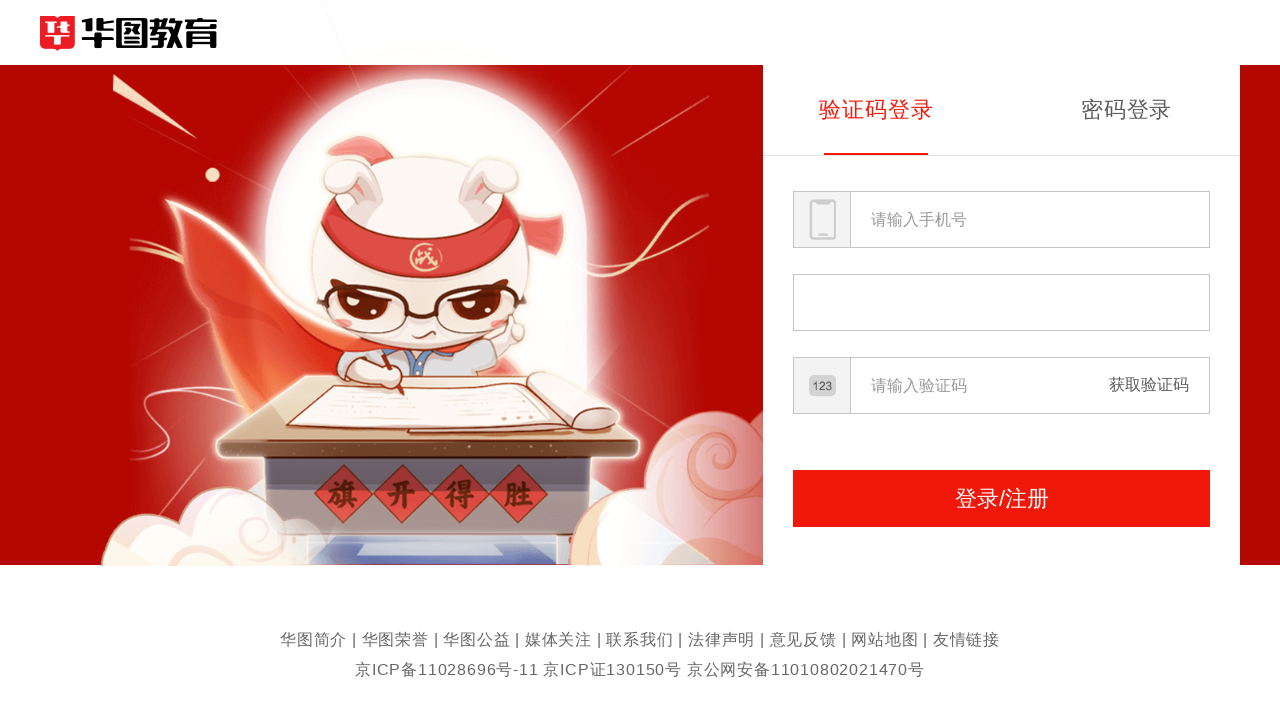

--- FILE ---
content_type: text/html; charset=UTF-8
request_url: https://bm.huatu.com/app/member/snj_login.php?gourl=https://jl.huatu.com/
body_size: 4341
content:
<!DOCTYPE html>
<html lang="en">

<head>
  <meta charset="UTF-8">
  <meta name="viewport" content="width=device-width,initial-scale=1.0,user-scalable=no">
  <title>登录</title>
  <link rel="stylesheet" href="/static/css/base.css">
  <link rel="stylesheet" href="/static/css/login.css">
  <style>
    @media screen and (max-width: 1080px) {
       #captcha-element{
        width: 257px !important;
      }
      #aliyunCaptcha-window-embed{
        width: 257px !important;
      }
      #aliyunCaptcha-sliding-body{
        width: 280px !important;
      }
      #aliyunCaptcha-sliding-left{
        width: 280px !important;
      }
    }
   
  </style>
  <script>
      window.AliyunCaptchaConfig = {
          region: "cn",
          prefix: "g7qht0",
      };
  </script>
  <script>
    if (/mobile/i.test(navigator.userAgent)) {
       var is_pc = 0;
    } else {
       var is_pc = 1;
    }
  </script>
  <script type="text/javascript" src="https://o.alicdn.com/captcha-frontend/aliyunCaptcha/AliyunCaptcha.js"></script>
</head>

<body>

  <!-- 顶部 -->
  <!-- 顶部 结束 -->

  <div class="head wrap">
    <div class="heade_fl">
      <a href="/index.shtml">
        <div class="logo"><img src="/static/images/logo.png" alt=""></div>
      </a>
    </div>
  </div>
  <!-- 登录 -->
  <div class="login-banner">
    <div class="wrap clearfix">
      <div class="login-img">
        <img src="/static/images/login-img.png" alt="">
      </div>
      <div class="login-box fr">
        <div class="login-tab">
          <h3 class="active">验证码登录</h3>
          <h3>密码登录</h3>
        </div>
        <div class="login-form">
          <div class="login-item active">
            <div class="login-form-item">
              <div class="login-icon"><img src="/static/images/shouji.png" alt=""></div>
              <input type="text" maxlength="11" placeholder="请输入手机号" class="login-phone" id="phone"
                onkeyup="value=value.replace(/[^\d]/g,'')">
            </div>
            <div class="login-form-item">
              <div id="captcha-element"></div>
            </div>
            <div class="login-form-item">
              <div class="login-icon"><img src="/static/images/pwd.png" alt=""></div>
              <input type="text" placeholder="请输入验证码" class="login-yzm" maxlength="4" onkeyup="value=value.replace(/[^\d]/g,'')">
              <input type="button" class="send-code" value="获取验证码">
            </div>
            <input type="button" value="登录/注册" class="reg-btn">

          </div>
          <div class="login-item">
            <div class="login-form-item">
              <div class="login-icon"><img src="/static/images/shouji.png" alt=""></div>
              <input type="text" placeholder="请输入手机号" class="login-phone" maxlength="11" id="mobile"
                onkeyup="value=value.replace(/[^\d]/g,'')">
            </div>
            <div class="login-form-item">
              <div class="login-icon"><img src="/static/images/suo.png" alt=""></div>
              <input type="password" placeholder="请输入密码" class="login-pwd">
            </div>
            <div class="forget fr"><a href="/app/member/snj_login.php?act=forget">忘记密码</a></div>
            <input type="button" value="登录" class="login-btn">
          </div>

        </div>
      </div>
    </div>

  </div>
<!-- 提示框 -->
<div class="prompt-box">
  <h2>原始密码不正确</h2>
</div>
<div class="shadow"></div>
  
  <!-- footer -->
  <div class="footer">
  <p><a href="//www.huatu.com/a/aboutus/">华图简介</a> | <a
      href="//www.huatu.com/a/aboutus/rongyu.html">华图荣誉</a>
    | <a href="//www.huatu.com/a/aboutus/gongyi.html">华图公益</a> | <a
      href="//www.huatu.com/a/aboutus/meiti.html">媒体关注</a>
    | <a href="//www.huatu.com/a/aboutus/lianxi.html">联系我们</a> | <a
      href="//www.huatu.com/a/aboutus/falv.html">法律声明</a>
    | <a href="//www.huatu.com/a/aboutus/yijian.html">意见反馈</a> | <a
      href="//www.huatu.com/datamap.html">网站地图</a>
    | <a href="//www.huatu.com/a/aboutus/link.html">友情链接</a><br>京ICP备11028696号-11 京ICP证130150号
    京公网安备11010802021470号</p>
</div>  <!-- footer end -->

  <script src="https://www.huatu.com/images/2015css/js/ifIE8.js"></script>
  <script src="https://www.huatu.com/images/2015css/js/jquery-2.1.4.min.js"></script>
  <script src="/static/pc/js/layer.js"></script>
  <script src="/static/js/main.js"></script>
  <script src="/static/js/login.js"></script>
  <script src="/static/js/login_fun.js?v=20211109"></script>
  <script src="/static/js/common_fun.js"></script>
  <script>
    if(location.host == 'bm.huatu.com' || location.host=='bm-pre.huatu.com' || location.host=='bm-prod.huatu.com' || location.host=='mbm-pre.huatu.com' || location.host=='m.bm.huatu.com') {
        var yy_host = "https://yunyingapi.huatu.com";
        var yy_host_new = "https://yyapi.huatu.com";
    }else {
        var yy_host = "https://yunyingapi-dev.huatu.com";
        var yy_host_new= "https://yyapi-dev.huatu.com";
    }
    // pc
    var ishk = false;
    var formData;
    var isLyPcWidth = 415
    var isLyPcHeight = 55
    var customWidth = 415;
    var isLyPcRem = 1
    var pageWidth = window.innerWidth;
    if (pageWidth <= customWidth) {
      isLyPcRem = Math.floor(pageWidth / customWidth * 100) / 100;
    }

    if ($(window).width() > 1080) {
      isLyPcWidth = 415
      isLyPcHeight = 55
      initNewSlider()
      // 短信验证码登录 滑块
      // var nc_token = ["FFFF0N1N0000000099DF", (new Date()).getTime(), Math.random()].join(':');
      // var NC_Opt = {
      //   renderTo: "#your-dom-id",
      //   appkey: "FFFF0N1N0000000099DF",
      //   scene: "nc_login",
      //   token: nc_token,
      //   customWidth: 300,
      //   trans: { "key1": "code0" },
      //   elementID: ["usernameID"],
      //   is_Opt: 0,
      //   language: "cn",
      //   isEnabled: true,
      //   timeout: 3000,
      //   times: 5,
      //   apimap: {
      //   },
      //   callback: function (data) {
      //     window.console && console.log(nc_token)
      //     window.console && console.log(data.csessionid)
      //     window.console && console.log(data.sig)
      //     formData = {
      //       session_id: data.csessionid,
      //       token: nc_token,
      //       sig: data.sig,
      //       scene: 'nc_login'
      //     }
      //     ishk = true;
      //     var mobile = $('#phone').val();
      //     isPhone(mobile)
      //   }
      // }
      // // 验证码登录
      // var nc = new noCaptcha(NC_Opt)
      // nc.upLang('cn', {
      //   _startTEXT: "请按住滑块，拖动到最右边",
      //   _yesTEXT: "验证通过",
      //   _error300: "哎呀，出错了，点击< a href= \"javascript:__nc.reset()\">刷新</ a>再来一次",
      //   _errorNetwork: "网络不给力，请< a href=\"javascript:__nc.reset()\">点击刷新</ a>",
      // })
      var appObj = {
        scene_type: 'login',
        phone: '',
        channel: 14,
        platform: 'pc'
      };
      
    } else {
      isLyPcWidth = 257
      isLyPcHeight = 38
      initNewSlider()
      // m端验证
      // 验证码登录滑块
      // var nc_token = ["FFFF0N000000000099DF", (new Date()).getTime(), Math.random()].join(':');
      // var nc = NoCaptcha.init({
      //   renderTo: '#nc',
      //   appkey: 'FFFF0N000000000099DF',
      //   scene: 'nc_register_h5',
      //   token: nc_token,
      //   trans: { "key1": "code200" },
      //   elementID: ["usernameID"],
      //   is_Opt: 0,
      //   language: "cn",
      //   timeout: 10000,
      //   retryTimes: 5,
      //   errorTimes: 5,
      //   inline: false,
      //   apimap: {
      //     // 'analyze': '//a.com/nocaptcha/analyze.jsonp',
      //     // 'uab_Url': '//aeu.alicdn.com/js/uac/909.js',
      //   },
      //   bannerHidden: false,
      //   initHidden: false,
      //   callback: function (data) {
      //     // 滑动后回调
      //     formData = {
      //       session_id: data.csessionid,
      //       token: nc_token,
      //       sig: data.sig,
      //       scene: 'nc_register_h5'
      //     }
      //     ishk = true;
      //     var mobile = $('#phone').val();
      //     isPhone(mobile)
      //   },
      //   error: function (s) {
      //
      //   }
      // });
      // NoCaptcha.setEnabled(true);
      // nc.reset();//请务必确保这里调用一次reset()方法
      //
      // NoCaptcha.upLang('cn', {
      //   'LOADING': "加载中...",//加载
      //   'SLIDER_LABEL': "请向右滑动验证～",//等待滑动
      //   'CHECK_Y': "验证通过",//通过
      //   'ERROR_TITLE': "非常抱歉，这出错了...",//拦截
      //   'CHECK_N': "验证未通过", //准备唤醒二次验证
      //   'OVERLAY_INFORM': "经检测你当前操作环境存在风险，请输入验证码",//二次验证
      //   'TIPS_TITLE': "验证码错误，请重新输入"//验证码输错时的提示
      // });
      var appObj = {
        scene_type: 'login',
        phone: '',
        channel: 15,
        platform: 'h5'
      }; 
    }

    
    function initNewSlider() {
        window.initAliyunCaptcha({
            SceneId: "1vkbc21z",
            mode: "embed",
            element: "#captcha-element",
            success: function (captchaVerifyParam) {
                formData = {
                    captchaVerifyParam,
                    sceneId:'1vkbc21z',
                }
                ishk = true;
                var mobile = $('#phone').val();
                isPhone(mobile)
            },
            fail: function (result) {
                console.error(result);
            },
            getInstance: function (instance) {
                captcha = instance;
            },
            slideStyle: {
                width: isLyPcWidth,
                height: isLyPcHeight,
            },
            rem:isLyPcRem
        });
    }
    // 获取验证码
    var SysSecond;
    var InterValObj;
    $('.send-code').click(function () {
        var mobile = $('#phone').val();
        if (!mobile) {
          layer.msg('请输入手机号',{
                time:4000,
             });
          return false;
        }
        if (!(/^1[3|4|5|6|7|8|9][0-9]{9}$/.test(mobile))) {
          layer.msg('手机号格式不正确',{
                time:4000,
             });
          return false;
        }
        if (!ishk) {
          layer.msg('请滑动滑块通过验证',{
                time:4000,
             });
          return false;
        }
        if ($(window).width() > 1080) {
          checkStatus(formData, 'nc_login', mobile);
        } else {
          checkStatus(formData, 'nc_register_h5', mobile);
        }
        SysSecond = 60;
        var sendCode = $('.send-code');
        InterValObj=window.setInterval(function(){
          SetRemainTime(sendCode)
        },1000);
    })


    // 登录
    $('.reg-btn').click(function () {
        var mobile = $('#phone').val();
        if (!mobile) {
          layer.msg('请输入手机号',{
                time:4000,
             });
            initNewSlider()
            return false;
        }
        if (!(/^1[3|4|5|6|7|8|9][0-9]{9}$/.test(mobile))) {
          layer.msg('手机号格式不正确',{
                time:4000,
             });
            initNewSlider()
          return false;
        }
        console.log(ishk)
        if (!ishk) {
          layer.msg('请滑动滑块通过验证',{
                time:4000,
             });
          return false;
        }
        var yzm = $('.login-yzm').val();
        if (!yzm) {
          layer.msg('请输入验证码',{
                time:4000,
             });
          return false;
        }
        var channel_alias = is_pc==1 ? 'bmsc_pc' : 'bmsc_m';
        var bm_device = is_pc==1 ? 2 : 5; ////终端 : 1 app, 2 pc, 3 小程序，4 m站, 5 H5
        $.ajax({
            type:"post",
            url:yy_host_new+'/api/v1/front/auth/code_login',
            data:{phone:mobile,code:yzm,channel_alias:channel_alias,terminal_type:bm_device,remark:"登陆BM商城",level1_yewu:30,level1_flow:11,level2_yewu:3001,level2_flow:1004,reg_channel:channel_alias},
            contentType:"application/x-www-form-urlencoded",
            success: function(res) {
                if(res.code == 10000) {
                    //获取用户的信息
                    var username =  get_user_info(yy_host_new,channel_alias,res.data.uid,res.data.token)
                    put_login(res.data,username);
                    shen_login(res.data, is_pc);
                    window.location.href="https://jl.huatu.com/";                }else {
                    layer.msg(res.msg,{
                      time:4000,
                  });
                    initNewSlider()
                    ishk = true;
                }

            }
        })

    })

   //登录注册统计
   function shen_login(result, is_pc) {
       sa.login(result.phone_number);
       var pageType = is_pc==1 ? '登录注册页pc' : '登录注册页h5';
       if(result.is_new == 1) {
           //注册事件
           sa.track('HuaTuEducation_web_signUp', {
              'sign_up_type': '短信验证码',
              'phone': result.phone_number,
              'page_type': pageType,
           });
       }else {
           // 登录成功，开始神策用户标识、事件埋点
           sa.track('HuaTuEducation_web_loginUp', {
              'user_name': result.phone_number,
              'login_way': '短信验证码',
              'phone': result.phone_number,
              'page_type': pageType,
           });
       }
       
   }




    // 密码登录
    $('.login-btn').click(function () {
        var mobile = $('#mobile').val();
        if (!mobile) {
          layer.msg('请输入手机号',{
                time:4000,
             });
          return false;
        }
        if (!(/^1[3|4|5|6|7|8|9][0-9]{9}$/.test(mobile))) {
          layer.msg('手机号格式不正确',{
                time:4000,
             });
          return false;
        }
        var loginPwd = $('.login-pwd').val();
        if (!loginPwd) {
          layer.msg('请输入密码',{
                time:4000,
             });
          return false;
        }

        var bm_device = is_pc==1 ? 2 : 5; ////终端 : 1 app, 2 pc, 3 小程序，4 m站, 5 H5
        var channel_alias = is_pc==1 ? "bmsc_pc" : "bmsc_m";
        $.ajax({
            type:"post",
            url:yy_host_new+'/api/v1/front/auth/pwd_login',
            data:{phone:mobile,pwd:loginPwd,channel_alias:channel_alias,terminal_type:bm_device,remark:'登陆BM商城'},
            success: function(res) {
                if(res.code == 10000) {
                   var username =  get_user_info(yy_host_new,channel_alias,res.data.uid,res.data.token)
                   put_login(res.data,username);
                   // 登录成功，开始神策用户标识、事件埋点
                   sa.login(mobile);
                   sa.track('HuaTuEducation_web_loginUp', {
                      'user_name': mobile,
                      'login_way': '密码登录',
                      'phone': mobile,
                      'page_type': is_pc==1 ? '登录注册页pc' : '登录注册页h5' ,
                   });

                   window.location.href="https://jl.huatu.com/";
                }else {
                    layer.msg(res.msg,{
                        time:4000,
                    });
                }

            }
        })

    })

  </script>
  <script src="/static/js/backstage_use.js?v=111"></script>
  <script type=text/javascript src='/static/js/tongji.js'></script>
</body>

</html>

--- FILE ---
content_type: text/css
request_url: https://bm.huatu.com/static/css/base.css
body_size: 5780
content:
body, h1, h2, h3, h4, h5, h6, p, ul, li, ol, ul, dl, dt, dd, a, i, b, em, strong, img, input {
  margin: 0;
  padding: 0;
}

b, strong, i, em {
  font-weight: normal;
}

body, html {
  -webkit-tap-highlight-color: rgba(255, 255, 255, 0);
  -webkit-font-smoothing: antialiased;
  -moz-osx-font-smoothing: grayscale;
  /* min-width: 1400px; */
  height: 100%;
}

a {
  text-decoration: none;
  color: #333;
}

li {
  list-style: none;
}

::-webkit-input-placeholder {
  color: #999;
}

:-moz-placeholder {
  color: #999;
}

::-moz-placeholder {
  color: #999;
}

:-ms-input-placeholder {
  color: #999;
}

::selection {
  background: #D03333;
  color: white;
  text-shadow: none;
}

::-webkit-scrollbar-track-piece {
  width: 6px;
  background-color: #f2f2f2
}

::-webkit-scrollbar {
  width: 8px;
  height: 8px
}

::-webkit-scrollbar-thumb {
  height: 50px;
  background-color: rgba(0, 0, 0, .3);
}

::-webkit-scrollbar-thumb:hover {
  background: #707070;
}

.clearfix:after {
  display: block;
  content: '';
  clear: both;
}

.clearfix {
  zoom: 1;
}

input {
  border: none;
  background: none;
  outline: none;
  -webkit-appearance: none;
}
table {
  border-collapse: collapse;
  border-spacing: 0;
  max-width: 100%;
}

textarea {
  outline: none;
  resize: none;
  -webkit-appearance: none;
}

body {
  letter-spacing: 0.8px;
  font-size: 16px;
  color: #333;
  font-family: "Microsoft YaHei", Helvetica, STHeiTi, sans-serif;
}

.fl {
  float: left;
}

.fr {
  float: right;
}

img, input, select {
  vertical-align: top;
}
select {
  -webkit-appearance: none;
  appearance: none;
  -moz-appearance: none;
  -ms-appearance: none;
}
img {
  display: block;
  border: none;
}

.por {
  position: relative;
}

.poa {
  position: absolute;
}

input:-webkit-autofill {
  -webkit-box-shadow: 0 0 0px 1000px white inset;
}

.wrap {
  width: 1400px;
  margin: 0 auto;
  box-sizing: border-box;
  position: relative;
}

/*支付头部*/
.order_header {
  width: 100%;
  height: 144px;
  background-color: #fff;
}

.order_header h1 {
  float: left;
  line-height: 144px;
  color: #fb1b0c;
}

.order_header h1 a {
  float: left;
  margin-top: 54px;
  margin-right: 20px;
}

.order_header h1 p {
  float: left;
  font-weight: normal;
}

.step {
  float: right;
  margin-top: 28px;
}
.hide {
  display: none;
}

/* top */
.top { width:100%; height:36px; 
  background:#f8f8f8; border-bottom:solid 1px #ddd;
  position:relative;z-index:800;}
.topconL { float:right;color:#999;margin-left:-10px;}
.topconL a, .topconL span{ font-size:14px; color:#333; line-height:36px; padding:0 10px;}
.topconL .user_phone { padding: 0 20px 0 10px;position: relative;cursor: pointer;display: inline-block;}
.topconL .user_phone:after {content: '';display: inline-block;width: 12px;height: 7px;background: url('../images/select.png') no-repeat center;position: absolute; top: 14px;right: 5px;}
.my_box {display: none; position: absolute;top: 30px;left: 0;width: 130px;height: auto;background: #fff;border: 1px solid #ccc;box-sizing: border-box;padding: 0 10px;}
.my_box li {text-align: center;border-bottom: 1px solid #ccc; line-height: 30px;}
.my_box li a {
  line-height: 30px;
}
.my_box li:last-child {border-bottom: none;}
.topconL .user_phone:hover .my_box {
  display: block;
}
.my_box li:hover a {
  color: #FB1B0C;
}
/* .topconL .register { color:#666;} */
.topconR { float:right;}
.topconR span { font-size:16px; color:#FB1B0C; line-height:36px; float:left; padding-left:17px;margin-right: 20px;}
.topconR span a { font-size:16px; color:#FB1B0C; line-height:36px;}
.topconR span a:hover{ text-decoration: underline;}
.topconR span.phone b { float:left; background:url('../images/phone.png') no-repeat center; width:15px; height:15px; margin:11px 7px 0 0;}
.topconR span.qq b { float:left; background-position:-100px 0; width:18px; height:18px; margin:9px 7px 0 0; }
.topmenu { float:left; width:318px;position:relative;z-index:9999;}
.topmenu li {position:relative;float:left;z-index:99999;margin-right: 8px;}
.topmenu li strong { color:#666; line-height:36px; float:left; font-weight:100;margin: 0; }
.topmenu li strong  a{color:#333; line-height:36px;float:left;font-size: 16px;}
.topmenu li strong span { float:right; width:9px; height:5px; margin:16px 0 0 4px;background: url('../images/select.png');font-size:0;background-size: 100%;}
.jq_hidebox{-webkit-box-shadow:0 0 8px #cdcdcd;-moz-box-shadow: 0 0 8px #cdcdcd;box-shadow: 0 0 8px #cdcdcd;}
.weixin .jq_hidebox dl dd b,.weibo .jq_hidebox dl dd b{background:url(../images/topmenu.gif) no-repeat;}
.weixin{width:62px;}
.weixin .jq_hidebox {width:190px; height:128px; position:absolute;border:solid 1px #ddd;top:36px; left:0; z-index:99999; background:#fff;}
.weixin .jq_hidebox .top_jtimg{position:absolute;top:-8px;left:25px;}
.weixin .jq_hidebox div{height:31px;border-bottom:solid 1px #ccc; position:relative;color:#888;padding-left:10px;margin-bottom:12px;z-index:9999;}
.weixin .jq_hidebox div a{line-height:36px;color:#888;padding: 0 3px 3px 3px;}
.weixin .jq_hidebox div a.cur{border-bottom:solid 1px #e4393c;color:#e4393c;}
.weixin .jq_hidebox dl dt{margin:0 9px;}
.weixin .jq_hidebox dl dd{width:100px;}
.weixin .jq_hidebox dl dd b {padding:3px 0 3px 24px;line-height:18px;}
.weixin .jq_hidebox dl dd a.wsqFollowDiv {width: 55px;height: 21px;background-image: url(http://dzqun.gtimg.cn/quan/images/reflow/sprBg.png);text-indent: -999px;overflow: hidden;outline-style: none;text-decoration: none;display: block;background-position: -457px -76px;background-repeat: no-repeat no-repeat;}
.weixin .jq_hidebox dl.weixinwximg dd b {background-position:-2px -45px;}
.weixin .jq_hidebox dl.weixinwsqimg dd b {background-position:2px -12px;}
.weixin .jq_hidebox dl dd span{color:#888;font-size: 14px;}
.weixin .jq_hidebox dl dd a{display:block;width:56px;height:24px;background:rgb(91, 191, 111);color:#fff;line-height:24px;color:#fff;border-radius:4px;padding: 0 7px ;margin:2px 0 0 0;}
.weibo{width:62px;}
.weibo .jq_hidebox {width:190px; height:128px; position:absolute;border:solid 1px #ddd;top:36px; left:0; z-index:9999; background:#fff;}
.weibo .jq_hidebox .top_jtimg{position:absolute;top:-8px;left:25px;}
.weibo .jq_hidebox div{height:31px;border-bottom:solid 1px #ccc; position:relative;color:#888;padding-left:10px;margin-bottom:12px;}
.weibo .jq_hidebox div a{line-height:36px;color:#888;padding: 0 3px 3px 3px;}
.weibo .jq_hidebox div a.cur{border-bottom:solid 1px #e4393c;color:#e4393c;}
.weibo .jq_hidebox dl dt{margin:0 12px;}
.weibo .jq_hidebox dl dd{width:96px;}
.weibo .jq_hidebox dl dd b {padding:3px 0 3px 24px;line-height:18px;}
.weibo .jq_hidebox dl.weibowbimg dd b {background-position:-2px -74px;}
.weibo .jq_hidebox dl.weixinbdimg dd b {background-position:-2px -117px;}
.weibo .jq_hidebox dl dd span{color:#888;}
.weibo .jq_hidebox dl dd a{display:block;width:56px;height:24px;background:rgb(91, 191, 111);color:#fff;line-height:24px;color:#fff;padding:0 7px;border-radius:4px;margin:2px 0 0 0;}
.app{width:88px;display: none;}
.app .jq_hidebox {width:96px; height:113px; position:absolute;border:solid 1px #ddd;top:36px; left:0; z-index:9999; background:#fff;}
.app .jq_hidebox .top_jtimg{position:absolute;top:-8px;left:40px;}
.app .jq_hidebox a{display:block;height:24px;text-align:center;margin-top:3px;}
.app .jq_hidebox a:hover{color:#e4393c;background:#f3f3f3;}
.map{width:70px;}
.topmenu .topmenucur span {background-position:0 0;}
/* head */
.head { height:75px;padding-top:13px;display: flex;justify-content: space-between; box-sizing: border-box;padding-right: 30px;}
.head .heade_fl {display: flex; height: 41px;line-height: 41px;align-items: center;}
.logo { height:41px; width:177px; float:left;background: none;}
.headname {float:left;margin: 0 0 0 10px;}
.headname a{font:30px/40px "\5FAE\8F6F\96C5\9ED1","\9ED1\4F53",Arial,sans-serif;color: #F21A09;padding-left:12px;}
.headname a:hover{text-decoration:none;}
.region {float: left;height: 31px;padding: 0 12px;margin-left: 20px;line-height: 31px;background-color: #F21A09;color: #fff;font-size: 18px;border-radius: 2px;cursor: pointer;margin-top: 0;}
.change_region {float: left;margin-left: 14px;color: #666;font-size: 18px;cursor: pointer;margin-top: 0;}
.coursename { width: 370px; height: 49px;border: 1px solid #DDDFE6;box-sizing: border-box;padding: 0 37px;font-size: 16px;color: #999999;}
.search_btn {width: 131px;height: 49px;    background: linear-gradient(89deg, #E61505, #FB1E0C);color: #FAFCFC;font-size: 18px;letter-spacing: 10px;box-sizing: border-box;padding-left: 10px;cursor: pointer;}

.aLine {
  overflow: hidden;
  white-space: nowrap;
  text-overflow: ellipsis;
}
.footer { clear: both; position: relative; padding: 30px 0; text-align: center;background: #424141;width: 100%;margin-top: 30px;}
.footer p { position: relative; z-index: 2; color:#fff; font-size: 16px; line-height: 30px; }
.footer p span { padding: 0 5px; }
.footer p a { color:#fff; }

/* nav头部 */
.search-nav {
  box-sizing: border-box;
  border-bottom: 2px solid #d91404;
}
.search-nav-box {
  display: flex;
  align-items: center;
  line-height: 56px;
  height: 55px;
}
.search-nav-fl {
  width: 215px;
  background: #d91404;
  text-align: center;
  font-size: 22px;
  color: #fff;
  cursor: pointer;
  position: relative;
}
.search-nav-fl > a {
  color: #fff;
}
.search-nav-fr > ul > li {
  float: left;
  width: 168px;
  font-size: 22px;
  font-family: Microsoft YaHei;
  font-weight: 400;
  color: #080808;
  text-align: center;
  position: relative;
  line-height: 56px;
}
.search-nav-fr > ul > li:after {
  content: "/";
  display: block;
  position: absolute;
  right: 0;
  top: 0;
  bottom: 0;
  margin: auto;
  color: #e5e5e5;
}
.search-nav-fr li:last-child:after {
  display: none;
}

/* 城市选择 */
.shadow {
  display: none;
  position: fixed;
  top: 0;
  left: 0;
  width: 100%;
  height: 100%;
  background-color: rgba(0, 0, 0, 0.4);
  /* z-index: 998; */
}
.get_location {
  display: none;
  position: fixed;
  top: 50%;
  left: 50%;
  width: 594px;
  padding-bottom: 40px;
  transform: translate(-50%, -50%);
  background-color: #fff;
  z-index: 802;
}
.location_close {
  position: absolute;
  top: -40px;
  right: 0;
  cursor: pointer;
  transition: transform 0.5s ease;
  z-index: 802;
}
.location_close:hover {
  transform: rotate(180deg);
}
.location_title {
  background: #f21a09;
  height: 50px;
  line-height: 50px;
  box-sizing: border-box;
  padding: 0 35px;
  font-size: 18px;
  color: #fff;
}
.location_box {
  box-sizing: border-box;
  padding: 0 35px;
}
.location_adress {
  padding: 35px 0 25px;
  display: flex;
  align-items: center;
  border-bottom: 1px solid #ccc;
  font-size: 18px;
}
.location_adress img {
  margin-right: 5px;
}
.location_adress span {
  color: #f21a09;
}
.location_enter {
  width: 62px;
  height: 32px;
  background-color: rgb(230, 230, 230);
  border-radius: 4px;
  margin-left: 10px;
  font-size: 18px;
  color: #6a6a69;
}
.select_other h3 {
  margin: 20px 0;
  font-size: 18px;
  font-weight: 400;
}
.select_other li {
  display: flex;
  margin-bottom: 15px;
}
.location_word {
  width: 50px;
  color: #f21a09;
  font-size: 16px;
}
.location_city span {
  font-size: 16px;
  color: #7c7c7c;
  margin: 0 10px;
  cursor: pointer;
}
.m-top {
  display: none;
}
.pc-top {
  display: block;
}
.m-footer {
  display: none;
}
.pc-footer {
  display: block;
}
/* 提示框 */
.prompt-box {
  display: none;
  position: fixed;
  top: 0;
  right: 0;
  left: 0;
  bottom: 0;
  margin: auto;
  width: 399px;
  height: 114px;
  background: #FFFFFF;
  border: 1px solid rgba(211, 211, 211, .3);
  text-align: center;
  line-height: 114px;
  z-index: 999;
  font-size: 26px;
  font-family: Microsoft YaHei;
  font-weight: 400;
  color: #080808;
  z-index: 9999;
}
.prompt-box h2 {
  font-size: 26px;
  font-family: Microsoft YaHei;
  font-weight: 400;
  color: #080808;
}
/* 收藏 */
.collection {
  position: absolute;
  right: 0;
  top: 15px;
  color: #585a5c;
  font-size: 18px;
  cursor: pointer;
  -moz-user-select: none; /*火狐*/
  -webkit-user-select: none; /*webkit浏览器*/
  -ms-user-select: none; /*IE10*/
  -khtml-user-select: none; /*早期浏览器*/
  user-select: none;
}
.collection::before {
  content: "";
  display: block;
  width: 21px;
  height: 19px;
  background: url("../images/star.png") no-repeat center;
  position: absolute;
  left: -25px;
  top: 2px;
  cursor: pointer;
}
.collection.active::before {
  background: url("../images/star_red.png") no-repeat center;
}
/* 成功添加购物车 */
.success-box {
  display: none;
  position: fixed;
  top: 0;
  left: 0;
  right: 0;
  bottom: 0;
  margin: auto;
  width: 378px;
  height: 223px;
  background: #ffffff;
  border: 1px solid rgba(211, 211, 211, 0.3);
  box-sizing: border-box;
  padding: 34px 50px;
  text-align: center;
  z-index: 999;
}
.close {
  position: absolute;
  right: 14px;
  top: 14px;
  cursor: pointer;
}
.success-icon img {
  margin: auto;
}
.success-box h2 {
  box-sizing: border-box;
  padding-left: 20px;
  font-size: 28px;
  font-family: Microsoft YaHei;
  font-weight: 400;
  color: #080808;
  margin: 19px 0 15px;
}
.success-box a {
  color: #d91404;
  font-size: 18px;
}
/* 登录弹窗 */
.login-pop {
  display: none;
  position: fixed;
  top: 0;
  bottom: 0;
  left: 0;
  right: 0;
  margin: auto;
  width: 479px;
  height: 502px;
  background: #ffffff;
  border: 1px solid rgba(211, 211, 211, 0.5);
  box-sizing: border-box;
  padding: 48px 32px;
  z-index: 1000;
}
.login-pop-box h2 {
  text-align: center;
  font-size: 26px;
  font-family: Microsoft YaHei;
  font-weight: 400;
  color: #080808;
  margin-bottom: 32px;
}
.pop-item {
  margin-bottom: 18px;
  height: 60px;
  box-sizing: border-box;
  display: flex;
  justify-content: space-between;
}
.pop-item1 input {
  width: 100%;
}
.pop-item input {
  height: 60px;
  box-sizing: border-box;
  padding: 0 22px;
  font-size: 18px;
  border: 1px solid #d3d3d3;
  cursor: pointer;
}
.yzm {
  width: 275px;
}
.send-code {
  width: 131px;
  /* background: #F3F3F3; */
  color: #585A5C;
  /* background: linear-gradient(to right, #fe5404, #fb1f0c); */
}
.send-code.get_code {
  background: linear-gradient(to right, #fe5404, #fb1f0c);
  color: #fff;
}
.pop-tips {
  font-size: 18px;
  font-family: Microsoft YaHei;
  font-weight: 400;
  color: #999999;
}
.login-btn {
  width: 100%;
  height: 60px;
  background: linear-gradient(90deg, #FD4905, #FA1807);
  border-radius: 33px;
  font-size: 26px;
  font-family: FZLanTingHei-R-GBK;
  color: #FFFFFF;
  margin-top: 30px;
  cursor: pointer;
}
/* 滑动验证 */
.pop-item .slider_input, .pop-item .slider_input .nc-container #nc_1_wrapper, .pop-item .slider_input .nc-container.tb-login #nc_1_wrapper {
  width: 100%;
  height: 60px;
}
.pop-item .nc-container .nc_scale {
  height: 60px;
}
.pop-item .nc-container .nc_scale span {
  height: 58px;
  line-height: 58px;
  width: 58px;
  font-size: 20px;
}
.pop-item .nc-container .nc_scale .btn_ok {
  line-height: 58px;
  font-size: 24px;
}
.pop-item .swiper_input .nc-container {
  width: 100%;
  height: 100%;
}

@media (-webkit-min-device-pixel-ratio: 1.5),
(min-resolution: 2dppx) {
  body {
    -webkit-font-smoothing: subpixel-antialiased;
  }
}

@media screen and (max-width:1500px) {
  .wrap {
    width: 1200px;
  }
}

@media screen and (max-width:1080px) {
  body, html {
    min-width: auto;
  }
  /*body{
    font-size: .7rem;
  }*/
  .wrap {
    width: 94%;
  }

  .order_header {
    height: 3rem;
  }

  .order_header h1 {
    float:none;
    line-height: 3rem;
    overflow: hidden;
  }

  .order_header h1 a {
    margin-top: .75rem;
    margin-right: .5rem;
  }

  .order_header h1 a img {
    width: 6rem;
  }
  .step{
    display: none;
  }
  .order_header h1 p{
    float: right;
    font-size: .9rem;
  }

  .m-top {
    display: block;
  }
  .pc-top {
    display: none;
  }
/* 头部 */
  .m_head {
    /*height: 2rem;*/
    background: #d21202;
  }
  .m_head .wrap {
    box-sizing: border-box;
    padding: 0.4rem 0;
  }
  .m_head_fl {
    display: flex;
    align-items: center;
  }
  .m_head_fl .m_logo {
    margin-right: 0.57rem;
  }
  .m_head_fl .m_logo a {
    display: block;
    width: 4.47rem;
    height: 1.02rem;
    background: url("../images/m_logo.png") no-repeat center;
    background-size: 100%;
  }
  .m_head_fl select {
    background: transparent;
    border: none;
    outline: none;
    font-size: 0.85rem;
    color: #fff;
    width: 3.5rem;
    background: url('../images/m_arrow.png') no-repeat 100% center;
    background-size: 0.5rem;
    box-sizing: border-box;
    padding-left: 0.3rem;
  }
  .personal {
    display: block;
    width: 1.15rem;
    height: 1.15rem;
    background: url("../images/personal.png") no-repeat center;
    background-size: 100%;
  }
  .m-footer {
    display: block;
  }
  .pc-footer {
    display: none;
  }
  .fixed_footer {
    display: flex;
    height: 2.39rem;
    align-items: center;
    position: fixed;
    bottom: 0;
    left: 0;
    width: 100%;
    z-index: 99;
  }
  .fixed_zx,
  .fixed_choose {
    width: 50%;
    height: 100%;
    display: flex;
    justify-content: center;
    align-items: center;
    color: #f1f1f1;
    font-size: 0.75rem;
  }
  .fixed_zx {
    background: #454343;
  }
  .fixed_choose {
    background: #e33a26;
  }
  .fixed_zx img,
  .fixed_choose img {
    width: 0.8rem;
    margin-right: 0.38rem;
  }

  /* 弹窗背景 */
  .window_mask {
    display: none;
    position: fixed;
    top: 0;
    left: 0;
    width: 100%;
    height: 100%;
    background: rgba(54, 53, 52, 0.76);
    z-index: 100;
  }
  /* 弹窗 */
  .m_zixun_box {
    display: none;
    position: fixed;
    left: 50%;
    top: 50%;
    width: 90%;
    background: #fff;
    border-radius: 0.3rem;
    z-index: 101;
    transform: translate(-50%, -50%);
  }
  .m_zixun_title {
    display: flex;
    justify-content: center;
    align-items: center;
    height: 2rem;
    background: linear-gradient(90deg, #e7562a, #e33a26);
    color: #f9f7f7;
    font-size: 0.75rem;
  }
  .m_zixun_title img {
    display: block;
    width: 0.8rem;
    margin-right: 0.5rem;
  }
  .m_city_box {
    box-sizing: border-box;
    padding: 0.3rem 1.85rem 1.6rem;
  }
  .m_city_box li {
    float: left;
    height: 2rem;
    line-height: 2rem;
    width: 33%;
    border-bottom: 0.03rem dashed #ccc;
    box-sizing: border-box;
    padding-left: 1rem;
    position: relative;
    font-size: .6rem;
  }
  .m_city_box li.bbnone {
    border-bottom: none;
  }
  .m_city_box li:before {
    content: "";
    display: block;
    width: 0.55rem;
    height: 0.45rem;
    background: url("../images/phone_icon.png") no-repeat left center;
    background-size: 0.55rem;
    position: absolute;
    top: 0.1rem;
    bottom: 0;
    margin: auto;
    left: 0;
  }
  .m_city_box li.active a {
    color: #f83a1e;
  }
  .m_close {
    position: absolute;
    right: 0.7rem;
    top: 0.7rem;
  }
  .m_close img {
    width: 0.7rem;
  }
  /* 课程分类 */
  .m_sort {
    display: none;
    position: fixed;
    top: 0;
    left: 0;
    width: 100%;
    /* height: 100%; */
    z-index: 101;
    background: #fff;
  }
  .m_sort_close {
    position: absolute;
    right: 0.63rem;
    top: 0.6rem;
    width: 0.88rem;
    height: 0.88rem;
    background: url("../images/sort_close.png") no-repeat center;
    background-size: 100%;
  }
  .m_sort_title {
    height: 2rem;
    background: linear-gradient(90deg, #fd4705, #fa1b07);
    text-align: center;
    line-height: 2rem;
    font-size: 0.75rem;
    color: #faf7f7;
  }
  .m_sort_content {
    display: flex;
    height: 20rem;
  }
  .m_sort_tab {
    width: 5.15rem;
    background: #f6f6f6;
  }
  .m_sort_tab ul {
    background: #fff;
  }
  .m_sort_tab li {
    height: 2.65rem;
    text-align: center;
    display: flex;
    align-items: center;
    justify-content: center;
    background: #f6f6f6;
  }
  .m_sort_tab li.active {
    background: #fff;
    /* border-radius: 0 0 -2rem 0; */
    color: #fa1e07;
    position: relative;
  }
  .m_sort_tab li.borderradius {
    border-radius: 0 0.5rem 0 0;
  }
  .m_sort_tab li.active:before {
    content: "";
    display: block;
    width: 0.08rem;
    height: 1.1rem;
    background: #fa1e07;
    position: absolute;
    left: 0;
    top: 0;
    bottom: 0;
    margin: auto;
  }
  .m_sort_fr {
    width: calc(100% - 5.15rem);
    box-sizing: border-box;
    padding: 0.8rem 1.2rem;
    overflow: auto;
  }
  .m_sort_course li {
    padding: 0.6rem 0;
    border-bottom: 1px dashed #e2dede;
  }
  .m_sort_course li h5 {
    color: #080808;
    font-size: 0.75rem;
    overflow: hidden;
    white-space: nowrap;
    text-overflow: ellipsis;
  }
  .m_sort_course li .focus_course a {
    font-size: 0.65rem;
    color: #080808;
  }
  .m_sort_adv {
    margin-top: 0.98rem;
  }
  .m_sort_adv li {
    margin-bottom: 0.3rem;
  }
  .m_sort_adv li h4 {
    font-size: 0.7rem;
    font-family: Microsoft YaHei;
    color: #080808;
    text-align: center;
    line-height: 0.8rem;
    overflow: hidden;
    white-space: nowrap;
    text-overflow: ellipsis;
    margin-bottom: 0.38rem;
  }
  .m_sort_adv_box img {
    width: 100%;
    box-shadow: 0px 0.1rem 1.5rem 0px rgba(151, 150, 150, 0.35);
    border-radius: 0.2rem;
  }
  .m_sort_item {
    display: none;
  }
  .m_sort_item.active {
    display: block;
  }
  /* 自动调取 */
  .m_sort_auto {
    /* display: block; */
  }
  .m_sort_auto_content {
    padding: 0.57rem 0;
  }
  .m_class_title {
    height: 1.72rem;
    background: #f3f3f5;
    line-height: 1.72rem;
    box-sizing: border-box;
    padding: 0 0.65rem;
    font-size: 0.75rem;
    font-family: Microsoft YaHei;
    color: #333333;
  }
  .type_box,
  .m_other_class {
    box-sizing: border-box;
    padding: 0.53rem 0.65rem;
  }
  .type_box li,
  .m_other_class {
    float: left;
    box-sizing: border-box;
    padding: 0 0.4rem;
    line-height: 1.35rem;
    background: #f1f1f1;
    border-radius: 0.2rem;
    margin-right: 0.43rem;
    margin-bottom: 0.3rem;
  }
  /* .m_other_class {
    padding-bottom: 1.8rem;
  } */
  .type_box li.m_other_class {
    padding-right: 1rem;
    position: relative;
  }
  .m_other_class:after {
    content: "";
    display: block;
    position: absolute;
    width: 0.4rem;
    height: 0.3rem;
    background: url("../images/arrow.png") no-repeat center;
    background-size: 100%;
    right: 0.3rem;
    top: 0;
    bottom: 0;
    margin: auto;
    transform: rotate(180deg);
  }
  .m_other_class.active {
    background: #fa1e07;
    color: #fff;
  }
  .m_other_class.active:after {
    background: url('../images/m_arrow.png') no-repeat center;
    background-size: 100%;
  }
  .test_type_bishi {
    width: 4.22rem;
    line-height: 1.33rem;
    border: 1px solid #dcdcdd;
    text-align: center;
    margin: 0 0.28rem 0 0;
    color: #080808;
    cursor: pointer;
  }
  /* 导航 */
  .search-nav-fr {
    border-bottom: 0.05rem solid #d91404;
  }
  .search-nav-fr li {
    float: left;
    width: 25%;
    font-size: 0.7rem;
    line-height: 2rem;
    text-align: center;
    position: relative;
  }
  .search-nav-fr li:after {
    content: "/";
    display: block;
    position: absolute;
    right: 0;
    top: 0;
    bottom: 0;
    margin: auto;
    color: #e5e5e5;
  }
  /* 提示框 */
.prompt-box {
  display: none;
  position: fixed;
  top: 0;
  right: 0;
  left: 0;
  bottom: 0;
  margin: auto;
  width: 60%;
  height: 3rem;
  line-height: 3rem;
  z-index: 999;
  font-size: 0.8rem;
}
.prompt-box h2 {
  font-size: 0.8rem;
}
/* 收藏 */
.collection {
  position: absolute;
  right: 0;
  top: 0.4rem;
  font-size: 0.7rem;
}
.collection::before {
  content: "";
  display: block;
  width: 0.7rem;
  height: 0.7rem;
  background: url("../images/star.png") no-repeat center;
  background-size: 0.7rem;
  position: absolute;
  left: -0.9rem;
  top: 0.1rem;
  cursor: pointer;
}
.collection.active::before {
  background: url("../images/star_red.png") no-repeat center;
  background-size: 0.7rem;
}

/* 登录弹窗 */
.login-pop {
  width: 66%;
  height: 7rem;
  padding: .5rem .4rem;
}
.login-close.close img {
  width: .4rem;
}
.login-pop-box h2 {
  font-size: .3rem;
  margin-bottom: 0.4rem;
  margin-bottom: .2rem;
  height: .8rem;
}
.pop-item {
  margin-bottom: .2rem;
  height: .8rem;
}
.pop-item input {
  height: .8rem;
  padding: 0 .22rem;
  font-size: .26rem;
}
.pop-item .slider_input, .pop-item .slider_input .nc-container #nc_1_wrapper, .pop-item .slider_input .nc-container.tb-login #nc_1_wrapper {
  height: .8rem;
}
._nc {
  font-size: .24rem;
}
._nc .stage1 {
  height: .8rem;
}
._nc .stage1 .slider {
  height: .72rem;
}
._nc .stage1 .track div, ._nc .stage1 .label {
  line-height: .72rem;
  height: .72rem;font-size: .24rem;
}
._nc .stage1 .button {
  width: .72rem;
  height: .72rem;
}
.pop-tips {
  font-size: .26rem;
}
.login-btn {
  width: 100%;
  height: .8rem;
  border-radius: 33px;
  font-size: .36rem;
  margin-top: .3rem;
}
._nc .icon-slide-arrow {
  font-size: .4rem;
}
._nc .icon {
  width: .4rem;
  height: .4rem;
}
._nc .stage1 .icon {
  left: .2rem;
}
}


--- FILE ---
content_type: text/css
request_url: https://bm.huatu.com/static/css/login.css
body_size: 1497
content:
.footer {
  background: #fff;
  color: #666666;
}
.footer p {
 color: #666666;
}
.footer p a {
  color: #666666;
}
.head {
  height: 65px;
}
.login-banner {
  height: 500px;
  background: #B30700;
  box-sizing: border-box;
  padding-top: 0px;

}
.login-banner .wrap {
  z-index: 0;
}
.login-img {
  position: absolute;
  left: 10%;
  top: -64px;
  z-index: -1;
}
.login-img img {
  width: 789px;
}
.login-box, .forget-box {
  width: 477px;
  height: 520px;
  background: #FFFFFF;
  box-sizing: border-box;
  padding:  0;
}
.login-tab {
  box-sizing: border-box;
  padding: 0 30px;
  display: flex;
  justify-content: space-between;
  line-height: 90px;
  border-bottom: 1px solid rgba(221, 221, 221, .76);
}
.login-tab h3 {
  width: 40%;
  text-align: center;
  font-size: 22px;
  font-family: FZLanTingHei-R-GBK;
  font-weight: 400;
  color: #5C5C5C;
  cursor: pointer;
  position: relative;
}
.login-tab h3.active {
  color: #F2190A;
}
.login-tab h3.active:after {
  content: '';
  display: block;
  position: absolute;
  bottom: 0;
  left: 0;
  right: 0;
  margin: auto;width: 104px;
  height: 2px;
  background: #F2190A;
}
.login-form {
  box-sizing: border-box;
  padding: 35px 30px 0;
}
.login-item {
  display: none;
}
.login-item.active {
  display: block;
}
.login-form-item, .forget-form-item {
  width: 100%;
  height: 57px;
  background: #FFFFFF;
  border: 1px solid #C5C5C5;
  box-sizing: border-box;
  margin-bottom: 26px;
  display: flex;
}
.login-icon {
  width: 57px;
  height: 55px;
  background: #F3F3F3;
  border-right: 1px solid #C5C5C5;
  box-sizing: border-box;
  display: flex;
  align-items: center;
  justify-content: center;
}
.login-form-item input {
  display: block;
  box-sizing: border-box;
  padding: 0 20px;
  font-size: 16px;
  color: #5C5C5C;
}
.login-phone, .login-pwd {
  width: calc(100% - 57px);
}
.login-yzm {
  width: calc(100% - 57px - 120px);
}
.send-code, .forget-send-code {
  width: 120px!important;
  color: #5C5C5C;
  cursor: pointer;
}
.reg-btn,.login-btn, .forget-btn {
  width: 100%;
  height: 57px;
  background: #F21809;
  margin-top: 30px;
  color: #fff;
  font-size: 22px;
  cursor: pointer;
}
.forget a{
  font-size: 16px;
  color: #5c5c5c;
  cursor: pointer;
}
.login-btn {
  margin-top: 55px;
}
/* 密码重置 */
.forget-box {
  /* display: none; */
}
.login-title {
  line-height: 56px;
  text-align: center;font-size: 22px;
  font-family: FZLanTingHei-R-GBK;
  font-weight: 400;
  color: #5C5C5C;
  border-bottom: 1px solid rgba(221, 221, 221, .76);
}
.forget-form {
  box-sizing: border-box;
  padding: 15px 30px;
}
.forget-form-item {
  margin-bottom: 12px;
}
.forget-form-item input {
  width: 100%;
  box-sizing: border-box;
  padding: 0 20px;
  font-size: 16px;
  color: #5c5c5c;
}
.forget-form-item .forget-yzm {
  width: calc(100% - 140px);
}
.forget-form-item .send-code {
  width: 140px;
}
.forget-btn {
  margin-top: 12px;
}

/* 滑动验证 */
.login-form-item .slider_input, .login-form-item .slider_input .nc-container #nc_1_wrapper, .login-form-item .slider_input .nc-container.tb-login #nc_1_wrapper,.forget-form-item .slider_input, .forget-form-item .slider_input .nc-container #nc_1_wrapper, .forget-form-item .slider_input .nc-container.tb-login #nc_1_wrapper {
  width: 100%;
  height: 55px;
}
.login-form-item .nc-container .nc_scale,.forget-form-item .nc-container .nc_scale {
  height: 55px;
}
.login-form-item .nc-container .nc_scale span,.forget-form-item .nc-container .nc_scale span {
  height: 53px;
  line-height: 53px;
  width: 53px;
  font-size: 20px;
}
.login-form-item .nc-container .nc_scale .btn_ok,.forget-form-item .nc-container .nc_scale .btn_ok {
  line-height: 53px;
  font-size: 24px;
}
.login-form-item .swiper_input .nc-container, .forget-form-item .swiper_input .nc-container {
  width: 100%;
  height: 100%;
}

@media screen and (max-width: 1500px)  {
  .login-img {
    left: 5%;
  }
}
@media screen and (max-width: 1080px)  {
  .top {
    display: none;
  }
  .head {
    height: 4rem;
    padding-top: 1rem;
  }
  .login-banner {
    height: 22rem;
    padding-top: 1rem;
  }
  .login-banner .wrap {
    z-index: 0;
  }
  .login-img {
    position: absolute;
    left: 10%;
    width: 10rem;
    top: -1rem;
    z-index: -1;
  }
  .login-img img {
    width: 10rem;
    display: none;
  }
  .login-box, .forget-box {
    float: none;
    width: 90%;
    height:20rem;
    padding: 0.5rem 0;
    margin: auto;
  }
  .login-tab {
    padding: 0 2.5rem;
    line-height: 2.5rem;
  }
  .login-tab h3 {
    width: 40%;
    font-size: 0.8rem;
  }
  .login-tab h3.active:after {
    content: '';
    display: block;
    position: absolute;
    bottom: 0;
    left: 0;
    right: 0;
    margin: auto;width: 2.5rem;
    height: 2px;
    background: #F2190A;
  }
  .login-form {
    box-sizing: border-box;
    padding: 0.8rem 1.5rem 0;
  }
  .login-form-item, .forget-form-item {
    width: 100%;
    height: 2rem;
    margin-bottom: 0.5rem;
  }
  .login-icon {
    width: 2rem;
    height: 1.9rem;
  }
  .login-icon img {
    width: 0.9rem;
  }
  .login-form-item input {
    padding: 0 0.5rem;
    font-size: 0.7rem;
  }
  .login-phone, .login-pwd {
    width: calc(100% - 2rem);
  }
  .login-yzm {
    width: calc(100% - 2rem - 4.5rem);
  }
  .send-code {
    width: 4.5rem;
    color: #5C5C5C;
    cursor: pointer;
  }
  .reg-btn,.login-btn, .forget-btn {
    width: 100%;
    height: 2rem;
    background: #F21809;
    margin-top: 0.7rem;
    color: #fff;
    font-size: 0.9rem;
    cursor: pointer;
  }
  .forget {
    font-size: 0.7rem;
    color: #5c5c5c;
    cursor: pointer;
  }
  .login-btn {
    margin-top: 0.7rem;
  }
  /* 密码重置 */
  .forget-box {
    /* display: none; */
  }
  .login-title {
    line-height: 2rem;
    font-size: 0.7rem;
  }
  .forget-form {
    box-sizing: border-box;
    padding: 1rem 1rem;
  }
  .forget-form-item {
    margin-bottom: 12px;
  }
  .forget-form-item input {
    width: 100%;
    box-sizing: border-box;
    padding: 0 0.5rem;
    font-size: 0.7rem;
    color: #5c5c5c;
  }
  .forget-form-item .forget-yzm {
    width: calc(100% - 4.5rem);
  }
  .forget-form-item .send-code {
    width: 4.5rem;
  }
  .forget-btn {
    margin-top: 0.4rem;
  }
  .footer p {
    font-size: 0.6rem;
    line-height: 0.9rem;
  }
  /* 滑动验证 */
  .login-banner ._nc .stage1 {
    height: 2rem;
  }
  .login-banner ._nc .stage1 .slider {
    height: 1.9rem;
    left: 0;
    right: 0;
  }
  .login-banner ._nc .stage1 .track div, .login-banner ._nc .stage1 .label {
    height: 1.9rem;
    line-height: 1.9rem;
  }
  .login-banner ._nc .stage1 .button {
    width: 1.9rem;
    height: 1.9rem;
  }
  .login-banner ._nc .icon {
    width: 1rem;
    height: 1rem;
  }
  .login-banner ._nc .stage1 .icon {
    left: 0.5rem;
  }
  .login-banner ._nc .icon-slide-arrow {
    font-size: 1rem;
  }
  .login-banner ._nc .icon-slide-arrow, .login-banner ._nc .icon-ok, .login-banner ._nc .nc-loading  {
    font-size: 1rem;
  }
}

--- FILE ---
content_type: application/javascript
request_url: https://bm.huatu.com/static/js/sc_com.js?rand=9888858
body_size: 1414
content:
// 引入神策统计
(function(url) {
    var script = document.createElement('script');
    script.type='text/javascript';
    script.charset = "utf-8";
    script.src = url;
    var f = document.getElementsByTagName('script')[0];
    f.parentNode.insertBefore(script, f);
})('//u3.huatu.com/bigdata/shence/sensors.js?rand=' + Math.floor(Math.random() * (10000000)));
// jQuery.cookie = function(name, value, options) {
//     if (typeof value != 'undefined') { // name and value given, set cookie
//         options = options || {};
//         if (value === null) {
//             value = '';
//             options.expires = -1;
//         }
//         var expires = '';
//         if (options.expires && (typeof options.expires == 'number' || options.expires.toUTCString)) {
//             var date;
//             if (typeof options.expires == 'number') {
//                 date = new Date();
//                 date.setTime(date.getTime() + (options.expires * 24 * 60 * 60 * 1000));
//             } else {
//                 date = options.expires;
//             }
//             expires = '; expires=' + date.toUTCString(); // use expires attribute, max-age is not supported by IE
//         }
//         var path = options.path ? '; path=' + options.path : '';
//         var domain = options.domain ? '; domain=' + options.domain : '';
//         var secure = options.secure ? '; secure' : '';
//         document.cookie = [name, '=', encodeURIComponent(value), expires, path, domain, secure].join('');
//     } else { // only name given, get cookie
//         var cookieValue = null;
//         if (document.cookie && document.cookie != '') {
//             var cookies = document.cookie.split(';');
//             for (var i = 0; i < cookies.length; i++) {
//                 var cookie = jQuery.trim(cookies[i]);
//                 // Does this cookie string begin with the name we want?
//                 if (cookie.substring(0, name.length + 1) == (name + '=')) {
//                     cookieValue = decodeURIComponent(cookie.substring(name.length + 1));
//                     break;
//                 }
//             }
//         }
//         return cookieValue;
//     }
// };
// (function(para) {
//     var p = para.sdk_url, n = para.name, w = window, d = document, s = 'script',x = null,y = null;
//     if(typeof(w['sensorsDataAnalytic201505']) !== 'undefined') {
//         return false;
//     }
//     w['sensorsDataAnalytic201505'] = n;
//     w[n] = w[n] || function(a) {return function() {(w[n]._q = w[n]._q || []).push([a, arguments]);}};
//     var ifs = ['track','quick','register','registerPage','registerOnce','trackSignup', 'trackAbtest', 'setProfile','setOnceProfile','appendProfile', 'incrementProfile', 'deleteProfile', 'unsetProfile', 'identify','login','logout','trackLink','clearAllRegister','getAppStatus'];
//     for (var i = 0; i < ifs.length; i++) {
//         w[n][ifs[i]] = w[n].call(null, ifs[i]);
//     }
//     if (!w[n]._t) {
//         x = d.createElement(s), y = d.getElementsByTagName(s)[0];
//         x.async = 1;
//         x.src = p;
//         //x.setAttribute('charset','UTF-8');
//         y.parentNode.insertBefore(x, y);
//         w[n].para = para;
//     }
// })({
//     sdk_url: '//u3.huatu.com/bigdata/shence/sdk/sensorsdata.min.js',
//     heatmap_url: '//u3.huatu.com/bigdata/shence/sdk/heatmap.min.js',
//     name: 'sa',
//     // show_log: true,
//     server_url: window.location.href.indexOf("//bm.huatu.com/") >0  ? 'https://datax-api.huatu.com/sa?project=production':'https://datax-api.huatu.com/sa',
//     heatmap: {},
//     preset_properties: {
//         latest_utm: true,
//         latest_traffic_source_type: true,
//         latest_search_keyword: true,
//         latest_referrer: true,
//         latest_referrer_host: true,
//         latest_landing_page: true,
//         url: true,
//         title: true
//     }
// });
// //

--- FILE ---
content_type: application/javascript
request_url: https://bm.huatu.com/static/js/common_fun.js
body_size: 3471
content:
 function py_to_prov() {
    var prov_name_jp = new Array(31);
    prov_name_jp['ah'] = '安徽';     prov_name_jp['bj'] = '北京';      prov_name_jp['cq'] = '重庆';
    prov_name_jp['fj'] = '福建';     prov_name_jp['gs'] = '甘肃';      prov_name_jp['gd'] = '广东';
    prov_name_jp['gx'] = '广西';     prov_name_jp['gz'] = '贵州';      prov_name_jp['hi'] = '海南';
    prov_name_jp['he'] = '河北';     prov_name_jp['ha'] = '河南';      prov_name_jp['hb'] = '湖北';
    prov_name_jp['hn'] = '湖南';     prov_name_jp['hlj'] = '黑龙江';     prov_name_jp['jl'] = '吉林';
    prov_name_jp['js'] = '江苏';     prov_name_jp['jx'] = '江西';      prov_name_jp['ln'] = '辽宁';
    prov_name_jp['nmg'] = '内蒙古';    prov_name_jp['nx'] = '宁夏';      prov_name_jp['qh'] = '青海';
    prov_name_jp['sc'] = '四川';     prov_name_jp['sd'] = '山东';      prov_name_jp['sh'] = '上海';
    prov_name_jp['sx'] = '山西';     prov_name_jp['sn'] = '陕西';      prov_name_jp['tj'] = '天津';
    prov_name_jp['xj'] = '新疆';     prov_name_jp['yn'] = '云南';      prov_name_jp['zj'] = '浙江';
    prov_name_jp['xz'] = '西藏';

    return prov_name_jp;
}

function prov_to_py() {
    var py_name_arr = new Array(31);
    py_name_arr['安徽'] = 'ah';     py_name_arr['北京'] = 'bj';      py_name_arr['重庆'] = 'cq';
    py_name_arr['福建'] = 'fj';     py_name_arr['甘肃'] = 'gs';      py_name_arr['广东'] = 'gd';
    py_name_arr['广西'] = 'gx';     py_name_arr['贵州'] = 'gz';      py_name_arr['海南'] = 'hi';
    py_name_arr['河北'] = 'he';     py_name_arr['河南'] = 'ha';      py_name_arr['湖北'] = 'hb';
    py_name_arr['湖南'] = 'hn';     py_name_arr['黑龙江'] = 'hlj';     py_name_arr['吉林'] = 'jl';
    py_name_arr['江苏'] = 'js';     py_name_arr['江西'] = 'jx';      py_name_arr['辽宁'] = 'ln';
    py_name_arr['内蒙古'] = 'nmg';    py_name_arr['宁夏'] = 'nx';      py_name_arr['青海'] = 'qh';
    py_name_arr['四川'] = 'sc';     py_name_arr['山东'] = 'sd';      py_name_arr['上海'] = 'sh';
    py_name_arr['山西'] = 'sx';     py_name_arr['陕西'] = 'sn';      py_name_arr['天津'] = 'tj';
    py_name_arr['新疆'] = 'xj';     py_name_arr['云南'] = 'yn';      py_name_arr['浙江'] = 'zj';
    py_name_arr['西藏'] = 'xz';

    return py_name_arr;
}  
    

 if(location.host == 'bm.huatu.com' || location.host=='bm-pre.huatu.com' || location.host=='bm-prod.huatu.com' || location.host=='mbm-pre.huatu.com' || location.host=='m.bm.huatu.com') {
    var xue_host = "//apixue.huatu.com";
 }else {
    var xue_host = "//apixue-alpha.huatu.com";
 }

//2个通用
var prov_dir = $("#prov_dir").val();
var cook_prov_jp = $("#prov_dir").val();
 //pc头部显示
 var prov_name = $("#prov_name").val();
 
 //m头部显示
 $("#m_show_head option").each(function(){
    if($(this).val() == prov_name) {
       $(this).prop("selected", true);
    }
 })

 if(prov_name == undefined) {
    prov_cook_py = getCookie('bm_store');
    var prov_list = py_to_prov();
    var prov_name = prov_list[prov_cook_py];
 }

 //防止详情页报错
 if(prov_dir == undefined) {
    prov_dir = getCookie('bm_store');
 }
 if(cook_prov_jp == undefined) {
    cook_prov_jp = getCookie('bm_store');
 }


 //判断是否是自动调用
 var ck_home = $("#auto_page").val();
 if(ck_home == 'auto') {
    get_exam_list(prov_name, xue_host);   //pc自动调用
    get_m_exam_list(prov_name, xue_host);  //m自动调用
 }


 
 //PC子标题
 $('#main_1').load('/'+cook_prov_jp+'/son1.html');
 $('#main_2').load('/'+cook_prov_jp+'/son2.html');
 $('#main_3').load('/'+cook_prov_jp+'/son3.html');
 $('#main_4').load('/'+cook_prov_jp+'/son4.html');
 $('#main_5').load('/'+cook_prov_jp+'/son5.html');
 $('#main_6').load('/'+cook_prov_jp+'/son6.html');
 $('#main_7').load('/'+cook_prov_jp+'/son7.html');

 //PC左浮窗
 $('#float_1').load('/'+cook_prov_jp+'/float1.html', function(res, status){
       if(status == 'error') {
           $("#left_winow_1").remove();
       }
 });
 $('#float_2').load('/'+cook_prov_jp+'/float2.html', function(res, status){
       if(status == 'error') {
           $("#left_winow_2").remove();
       }
 });
 $('#float_3').load('/'+cook_prov_jp+'/float3.html', function(res, status){
       if(status == 'error') {
           $("#left_winow_3").remove();
       }
 });
 $('#float_4').load('/'+cook_prov_jp+'/float4.html', function(res, status){
       if(status == 'error') {
           $("#left_winow_4").remove();
       }
 });
 $('#float_5').load('/'+cook_prov_jp+'/float5.html', function(res, status){
       if(status == 'error') {
           $("#left_winow_5").remove();
       }
 });
 $('#float_6').load('/'+cook_prov_jp+'/float6.html', function(res, status){
       if(status == 'error') {
           $("#left_winow_6").remove();
       }
 });
 $('#float_7').load('/'+cook_prov_jp+'/float7.html', function(res, status){
       if(status == 'error') {
           $("#left_winow_7").remove();
       }
 });

 //m左浮窗
 $('#m_left_1').load('/'+prov_dir+'/m_float1.html');
 $('#m_left_2').load('/'+prov_dir+'/m_float2.html');
 $('#m_left_3').load('/'+prov_dir+'/m_float3.html');
 $('#m_left_4').load('/'+prov_dir+'/m_float4.html');
 $('#m_left_5').load('/'+prov_dir+'/m_float5.html');
 $('#m_left_6').load('/'+prov_dir+'/m_float6.html');
 $('#m_left_7').load('/'+prov_dir+'/m_float7.html');
 
 


 //m省份跳转
 $("#m_show_head").change(function(){
      var mdir = $("#m_show_head").find("option:selected").attr("data-mdir");
      setCookieBm('bm_store', mdir, 7);
      window.location.href="/"+mdir+"/";
 })



 //pc自动调用考试项目
 function get_exam_list(prov='', xue_host='') {
     $.ajax({
      type:"get",
      data:{area:prov},
      url: xue_host+"/bm/jianzh_optimize/bmPageExam/",
      dataType:"jsonp",
      success:function(data){
          if(data.code == 1){
             var html='';
             var ksxm_list = data.data.ksxm;
             for(var i=0; i<ksxm_list.length; i++) {
                 html += '<li>';
                 html += '<h2>'+ksxm_list[i].exam+'</h2>';
                 html += '<div class="fixed_small_class">';
                 var son_html = '';
                 for(var j=0; j<ksxm_list[i].son.length; j++) {
                    if(ksxm_list[i].son[j].type == 'both') {
                        son_html += '<div data-sensors-click class="other_class"><div class="other_class_top">'+ksxm_list[i].son[j].name+'<span></span></div>';
                        son_html += '<div class="test_type"><div data-sensors-click class="test_type_bishi"><a href="javascript:void(0);" onclick="return false;" data-area="'+prov+'" data-type="笔试课程" data-ksxm="'+ksxm_list[i].son[j].name+'">笔试</a></div>';
                        son_html += '<div data-sensors-click class="test_type_bishi"><a href="javascript:void(0);" onclick="return false;" data-area="'+prov+'" data-type="面试课程" data-ksxm="'+ksxm_list[i].son[j].name+'">面试</a></div>';
                        son_html += '</div></div>';
                    }else {
                        son_html += '<a data-sensors-click data-area="'+prov+'" data-ksxm="'+ksxm_list[i].son[j].name+'" data-type="'+ksxm_list[i].son[j].type+'" href="javascript:void(0);" onclick="return false;" >'+ksxm_list[i].son[j].name+'</a>';
                    } 
                 }
                 html += son_html;
                 html += '</div>';
                 if(j>2) {
                    html += '<div class="class_open">展开</div>';
                 }
                 html += '</li>';
             }
             html += '<li>';
             html += '<div data-sensors-click class="fixed_class_fr_bottom">';
             html += '<a href="/app/goods_list.php?prov='+prov+'">更多面授课程>></a>';
             html += '</div>';
             html += '</li>';

             $("#auto_exam").html(html);
             auto_dy_js();

             jz_auto_jump(xue_host);

          }else{
             
          }
      }
    });
 }

 //m自动调用考试项目
 function get_m_exam_list(prov='', xue_host='') {
     $.ajax({
        type:"get",
        data:{area:prov},
        url: xue_host+"/bm/jianzh_optimize/bmPageExam/",
        dataType:"jsonp",
        success:function(data){
            if(data.code == 1){
               var html='';
               var ksxm_list = data.data.ksxm;
               for(var i=0; i<ksxm_list.length; i++) {

                   html += '<div class="m_class_title">'+ksxm_list[i].exam+'</div>';
                   html += '<ul class="type_box clearfix">';
                   var son_html = '';
                   for(var j=0; j<ksxm_list[i].son.length; j++) {
                       if(ksxm_list[i].son[j].type == 'both') {
                           son_html += '<li data-sensors-click class="m_other_class">'+ksxm_list[i].son[j].name;
                           son_html += '<div class="test_type">';
                           son_html += '<div data-sensors-click class="test_type_bishi"><a href="javascript:void(0);" onclick="return false;" data-area="'+prov+'" data-type="笔试课程" data-ksxm="'+ksxm_list[i].son[j].name+'">笔试</a ></div>';
                           son_html += '<div data-sensors-click class="test_type_bishi"><a href="javascript:void(0);" onclick="return false;" data-area="'+prov+'" data-type="面试课程" data-ksxm="'+ksxm_list[i].son[j].name+'">面试</a ></div>';
                           son_html += '</div></li>';
                       }else {
                           son_html += '<li><a data-sensors-click data-area="'+prov+'" data-ksxm="'+ksxm_list[i].son[j].name+'" data-type="'+ksxm_list[i].son[j].type+'" onclick="return false;" href="javascript:void(0);">'+ksxm_list[i].son[j].name+'</a></li>';
                       }
                   }
                   html += son_html;
                   html += '</ul>';
              }  

              $("#m_auto_exam").html(html);

              m_auto_dy_js();

              m_jz_auto_jump(xue_host);

            }else{
               
            }
        }
    });


 }

 //m自动调用js
 function m_auto_dy_js() {
    $(document).click(function(){
      // 隐藏
      // $('.test_type').hide()
      // $('.m_other_class').removeClass('active')
    })
      // 其它类
      $('.m_other_class').click(function(e){
        e.preventDefault();
        e.stopPropagation();
        // $(this).parent().css('padding-bottom', '2rem')
        if($(this).hasClass('active')) {
          $(this).removeClass('active').siblings().removeClass('active');
          $(this).find('.test_type').hide();
          $(this).siblings().find('.test_type').hide();
          if($(this).offset().left > 200) {
            $(this).find('.test_type').css({
              'left': '-165%'
            });
          }
          // $(this).find('.test_type').show().css({
          //   'display': 'flex',
          // });
        } else {
          $(this).addClass('active').siblings().removeClass('active');
          if($(this).offset().left > 200) {
            $(this).find('.test_type').css({
              'left': '-165%'
            });
          }
          $(this).find('.test_type').show().css({
            'display': 'flex',
          });
          $(this).siblings().find('.test_type').hide()
        }
        
      })
 }

 // PC自动调取首页js
 function auto_dy_js() {
      // 面授课程
      $('.homeBtn').bind('mouseenter', function (e) {
        e.stopPropagation();
        $(this).addClass('active').siblings().removeClass('active');
        $('.home_fixed').fadeIn().addClass('active');
        $('.home_fixed').hover(function(){
          $(this).show().addClass('active')
          $('.homeBtn').addClass('active').siblings().removeClass('active');
        }, function(){
          $(this).hide().removeClass('active')
          $('.homeBtn').removeClass('active')
        })
        
      })
      $('.homeBtn').bind('mouseleave', function(e){
        $(this).removeClass('active');
        $('.home_fixed').hide().removeClass('active');
        
      })

      // 展开收起
      $('.class_open').click(function (e) {
        if ($(this).text() === '展开') {
          $(this).parent().find('.fixed_small_class').addClass('active');
          $(this).parent().css('background', '#f0f0f0')
          $(this).text('收起');
          $(this).parent().find('span').removeClass('active')
          // $(this).parent().find('.test_type').css('display', 'flex')
        } else {
          $(this).text('展开');
          $(this).parent().css('background', '#fff')
          $(this).parent().find('.test_type').removeClass('active')
          $(this).parent().find('.fixed_small_class').removeClass('active');
          $(this).parent().find('span').removeClass('active')
        }
      })
      $('.other_class').click(function(){
        if($(this).find('.test_type').hasClass('active')) {
          $(this).find('.test_type').removeClass('active');
          $(this).find('span').removeClass('active')
          // $(this).parent().removeClass('active');
          // $(this).parent().parent().find('.class_open').text('展开')
        }else {
          $(this).find('.test_type').addClass('active');
          $(this).parent().addClass('active');
          $(this).parent().parent().find('.class_open').text('收起')
          $(this).parent().parent().css('background', '#f0f0f0')
          $(this).find('span').addClass('active')
        }
       
      })


      $('.fixed_class_fl li').mouseleave(function(){
        $(this).css('background', '#fff');
        $(this).find('.fixed_small_class').removeClass('active')
        $(this).find('.test_type').removeClass('active')
        $(this).find('span').removeClass('active')
        if ($(this).find('.class_open').text() === '收起') {
          $(this).find('.class_open').text('展开');
          $(this).find('.class_open').parent().find('.test_type').removeClass('active')
      
          $(this).find('.class_open').parent().find('span').removeClass('active')
        }
      })

     
 }

 //m简章点击跳转
 function m_jz_auto_jump(xue_host='') {
      //简章跳转
      $(".type_box a").on('click',function(){
          var jz_area = $(this).attr('data-area');
          var jz_ksxm = $(this).attr('data-ksxm');
          var jz_kslx = $(this).attr('data-type');
          
          $.ajax({
              type:"get",
              data:{area:jz_area,ksxm:jz_ksxm,kslx:jz_kslx},
              url:xue_host+ "/bm/jianzh_optimize/bmPageLink/",
              dataType:"jsonp",
              success:function(data){
                if(data.code == 1){
                    window.open(data.data.url);
                }else {
                  
                }
              }
          })

      })
 }

 //pc简章点击跳转
 function jz_auto_jump(xue_host='') {
      //简章跳转
      $(".fixed_small_class a").on('click',function(){
          var jz_area = $(this).attr('data-area');
          var jz_ksxm = $(this).attr('data-ksxm');
          var jz_kslx = $(this).attr('data-type');
          
          $.ajax({
              type:"get",
              data:{area:jz_area,ksxm:jz_ksxm,kslx:jz_kslx},
              url:xue_host+ "/bm/jianzh_optimize/bmPageLink/",
              dataType:"jsonp",
              success:function(data){
                if(data.code == 1){
                    window.open(data.data.url);
                }else {
                  
                }
              }
          })

      })
 }

 //搜索
 $("#snj_good_btn").click(function(){
       var good_name = $("#snj_good_name").val();
       window.location.href= "/app/goods_list.php?keywords="+ good_name;

 })
 $('#snj_good_name').on('keypress',function(e) {
  var keycode = e.keyCode;
  var good_name = $("#snj_good_name").val();
  if (good_name && keycode=='13') {
    window.location.href= "/app/goods_list.php?keywords="+ good_name;
  }
});

//引入统计
document.write('<div style="display:none;"><script src="/static/js/tongji.js" language="JavaScript"></script></div>');
document.write('<div style="display:none;"><script type="text/javascript" src="//www.huatu.com/images/2012js/pvzz.js"></script><script type="text/javascript" src="//www.huatu.com/images/js/bmkctj.js"></script></div>');


--- FILE ---
content_type: application/javascript
request_url: https://bm.huatu.com/static/js/tongji.js
body_size: 966
content:
if (typeof tongji == 'undefined') {
  tongji = 1;
  //�������ͳ��
  (function(url) {
    var script = document.createElement('script');
    script.type = 'text/javascript';
    script.src = url;
    script.charset = "gbk";
    var f = document.getElementsByTagName('script')[0];
    f.parentNode.insertBefore(script, f);
  })('/static/js/sc_com.js?rand=' + Math.floor(Math.random() * (10000000)));
  //���뻪ͼ����ͳ��
  (function(url) {
    var script = document.createElement('script');
    script.type = 'text/javascript';
    script.charset = "utf-8";
    script.src = url;
    script.setAttribute("id", "huatuUpSource");
    script.setAttribute("eventSource", "1006");
    var f = document.getElementsByTagName('script')[0];
    f.parentNode.insertBefore(script, f);
  })('//m.v.huatu.com/public/javascript/upDataHuatu.js');



  //�ܲ�CNZZ
  document.writeln('<div style="display:none;"><script src="https://v1.cnzz.com/z_stat.php?id=443728&web_id=443728" language="JavaScript"></script></div>');

  //Ƶ��CNZZ
  document.writeln('<div style="display:none;"><script src="https://s95.cnzz.com/z_stat.php?id=1253166758&web_id=1253166758" language="JavaScript"></script></div>');

  //���ðٶ�ͳ�ƴ���
  var _hmt = _hmt || [];
  (function() {
    var hm = document.createElement("script");
    hm.src = "//hm.baidu.com/hm.js?c5b3a7bc9cfb4e1133c856fee205fabd";
    var s = document.getElementsByTagName("script")[0];
    s.parentNode.insertBefore(hm, s);
  })();

  //��ͼ�ٶ�ͳ�ƴ���
  var _hmt = _hmt || [];
  (function() {
    var hm = document.createElement("script");
    hm.src = "//hm.baidu.com/hm.js?4f180beef63b7369b078602c780ef656";
    var s = document.getElementsByTagName("script")[0];
    s.parentNode.insertBefore(hm, s);
  })();

  //GAͳ�ƴ���
  (function(i, s, o, g, r, a, m) {
    i['GoogleAnalyticsObject'] = r;
    i[r] = i[r] || function() {
      (i[r].q = i[r].q || []).push(arguments)
    }, i[r].l = 1 * new Date();
    a = s.createElement(o),
      m = s.getElementsByTagName(o)[0];
    a.async = 1;
    a.src = g;
    m.parentNode.insertBefore(a, m)
  })(window, document, 'script', '//www.google-analytics.com/analytics.js', 'ga');

  ga('create', 'UA-46036352-1', 'huatu.com');
  ga('send', 'pageview');

  //360ͳ�ƴ���
  (function(b, a, e, h, f, c, g, s) {
    b[h] = b[h] || function() {
      (b[h].c = b[h].c || []).push(arguments)
    };
    b[h].s = !!c;
    g = a.getElementsByTagName(e)[0];
    s = a.createElement(e);
    s.src = "//s.union.360.cn/" + f + ".js";
    s.defer = !0;
    s.async = !0;
    g.parentNode.insertBefore(s, g)
  })(window, document, "script", "_qha", 72970, false);
}


--- FILE ---
content_type: application/javascript
request_url: https://bm.huatu.com/static/js/login_fun.js?v=20211109
body_size: 952
content:
document.writeln("<script type=text/javascript src='/static/js/bm_skip.js'></script>");

//设置COOKIE
function setCookieBm(c_name,value,expiredays)
{
var exdate=new Date();
exdate.setDate(exdate.getDate()+expiredays);
document.cookie=c_name+ "=" +escape(value)+((expiredays==null) ? "" : ";expires="+exdate.toGMTString())+";path=/;domain=.huatu.com";
}
//读取cookies 
function getCookie(name) 
{ 
    var arr,reg=new RegExp("(^| )"+name+"=([^;]*)(;|$)");
 
    if(arr=document.cookie.match(reg)) 
        return unescape(arr[2]); 
    else 
        return null; 
}

//删除cookies 
function delCookie(name) 
{
    var exp = new Date(); 
    exp.setTime(exp.getTime() - 1); 
    var cval=getCookie(name); 
    if(cval!=null) 
        document.cookie= name + "="+cval+";expires="+exp.toGMTString()+";path=/;domain=.huatu.com"; 
}

function put_login(result,ym_username)
{
    var c_ttl = 7;
    setCookieBm('DedeUsername', ym_username, c_ttl);
    setCookieBm('DedeMobile', result.phone_number, c_ttl);
    setCookieBm('yy_token', result.token, c_ttl);
    setCookieBm('yy_mobile', result.phone_number, c_ttl);
    setCookieBm('yy_username', ym_username, c_ttl);
    setCookieBm('yy_userid', result.uid, c_ttl);
}
/** 获取用户的信息
 * @author 郏浩
 * @param channel_alias 渠道简称
 * @param uid 用户ID
 * @param token 用户授权
 */
function get_user_info(domain,channel_alias,uid,token){
    var name = ""
    $.ajax({
        type:"post",
        url:domain+'/api/v1/front/auth_user/info',
        data:{channel_alias:channel_alias,uid:uid},
        contentType:"application/x-www-form-urlencoded",
        headers:{Authorization:token},
        async : false,
        success: function(res) {
            if(res.code == 10000) {
                var user_name = res.data.user_name
                var nickname = res.data.nickname
                name =  (nickname != '') ? nickname : user_name
            }
        }
    })
    return name;

}
//退出登录
function login_out(go_url='') {

    $.ajax({
        type:"get",
        url:'/app/member/user_info.php',
        data:{act:'exit'},
        success: function(res) {
            location.reload();
        }
    })

}




--- FILE ---
content_type: application/javascript
request_url: https://bm.huatu.com/static/js/backstage_use.js?v=111
body_size: 645
content:

var back_cook = getCookie('bm_store');
var sf_list = prov_to_py();
if(back_cook === null || back_cook == undefined) {
	$.ajax({
	    type: "get",
	    url: "https://ip.ws.126.net/ipquery",
	    dataType: "jsonp",
	    complete: function() {
	      if(lo){
	        var province= lo.replace('市', '');
	        province = province.replace('省', '');
	        province = province.replace('壮族自治区', '');
	        province = province.replace('回族自治区', '');
	        province = province.replace('维吾尔自治区', '');
	        province = province.replace('自治区', '');
	        province = province.replace('特别行政区', '');
	        
	        var sf_py = sf_list[province];
	        setCookie('bm_store', sf_py, 7);
          //如果没有cookie则ip默认
          $(".region").text(province);
	      }
	    }
	});
}



$(function(){
   
   var add_cook = getCookie('bm_store');
   //其他页面顶部省份显示
   var prov_list = py_to_prov();
   var name_show = prov_list[add_cook];
   $(".region").text(name_show);

   //pc省份点击记录cook
   $(".location_city span").click(function(){
      var jump_dir = $(this).attr("data-dir");
      setCookie('bm_store', jump_dir, 7);
      location.reload();
   })

   //m头部显示
   $("#serach_show_head option").each(function(){
      if($(this).val() == prov_name) {
         $(this).prop("selected", true);
      }
   })


   //m省份选择跳转
   $("#serach_show_head").change(function(){
        var mdir = $("#serach_show_head").find("option:selected").attr("data-mdir");
        setCookie('bm_store', mdir, 7);
        location.reload();
   })

})

--- FILE ---
content_type: application/javascript
request_url: https://m.v.huatu.com/public/javascript/upDataHuatu.js
body_size: 7510
content:
/* 
  推广链接上报功能说明：
一、全量上报功能: 
  1、检测url上有fr等渠道参数时，会保存参数到本地一天。
  2、第一次带推广参数访问到或者本地已经有推广参数的都会自动上报，不想上报的页面需要做路径过滤。
二、按钮事件上报功能
  1、调用commonEventUp方法传参，比如commonEventUp({fr:2,eventId:3})，会和基础数据合并上报
  2、需要保证本js文件在调用commonEventUp的js文件之前加载。
*/
 var chars = 'ABCDEFGHIJKLMNOPQRSTUVWXYZabcdefghijklmnopqrstuvwxyz0123456789+/=';
 var eventSc = 1;
 function InvalidCharacterError(message) {
   this.message = message;
 }
 InvalidCharacterError.prototype = new Error ();
 InvalidCharacterError.prototype.name = 'InvalidCharacterError';

 // encoder
 // [https://gist.github.com/999166] by [https://github.com/nignag]
 function btoa1(input) {
   var str = String (input);
   for (
     // initialize result and counter
     var block, charCode, idx = 0, map = chars, output = '';
     // if the next str index does not exist:
     //   change the mapping table to "="
     //   check if d has no fractional digits
     str.charAt (idx | 0) || (map = '=', idx % 1);
     // "8 - idx % 1 * 8" generates the sequence 2, 4, 6, 8
     output += map.charAt (63 & block >> 8 - idx % 1 * 8)
   ) {
     charCode = str.charCodeAt (idx += 3 / 4);
     if (charCode > 0xFF) {
       throw new InvalidCharacterError ("'btoa' failed: The string to be encoded contains characters outside of the Latin1 range.");
     }
     block = block << 8 | charCode;
   }
   return output;
 }

function getCookie(name) 
{ 
    var arr,reg=new RegExp("(^| )"+name+"=([^;]*)(;|$)"); 
　　 return (arr=document.cookie.match(reg))?unescape(arr[2]):null;
}

//第三方合作
function setCookie(c_name, value, day, cookieDomain) {
  var exdate = new Date();
  exdate.setDate(exdate.getDate() + day);
  cookieDomain = cookieDomain || ".huatu.com";
  if(day >0)
      var currentCookie =  c_name + "="+ value + ";expires=" + exdate.toGMTString() +";path=/;domain="+ cookieDomain;
  else
      var currentCookie =  c_name + "="+ value  +";path=/;domain="+ cookieDomain;

  document.cookie = currentCookie;
}


function parseQueryString(url) {
  var obj = {};
  var arr = [];

  url = url.replace(/^.*?\?/, '');
  url = url.replace(/#.*$/, '');
  arr = url.split('&');

  arr.forEach(function(el){
    var r = el.match(/(.+)=(.*)/);
      if (r) {
        var key = r[1];
        var value = r[2] || null;
          obj[key] = value;
      }
  })
  return obj;
}


//事件上报方法
function commonEventUp(param){
      if(!getCookie("htzxUps")) return;
      var curUrl= JSON.parse(decodeURIComponent(getCookie("htzxUps")));
      curUrl.curl = encodeURIComponent(window.location.href);
      var data=  Object.assign(curUrl,param);
      var base64Data = window.btoa(JSON.stringify(data));
      loadImg(base64Data)
}



function clearUps(){
  setCookie("htzxUps", '')
  localStorage.setItem('visitorId',  '');
}



function loadImg(data,cb){      
  var myParent = document.createElement("div");
  var myImage = document.createElement("img");
  myImage.src = "https://track.huatu.com/track.gif?data=" + data;
  myParent.appendChild(myImage);
  myImage.onload = function() {
    if(cb) cb()
  }
}

function isMobile() {
  const mobile = navigator.userAgent.match(
    /(phone|pad|pod|iPhone|iPod|ios|iPad|Android|Mobile|BlackBerry|IEMobile|MQQBrowser|JUC|Fennec|wOSBrowser|BrowserNG|WebOS|Symbian|Windows Phone)/i
  );
  return mobile != null;
}


(function fd(){
      var region= ".huatu.com";
      if(!window.btoa)  window.btoa = btoa1;
      
      var upSource= document.getElementById('huatuUpSource')? document.getElementById('huatuUpSource').getAttribute('eventSource'):'';
        
/*       if(!upSource){
        console.log("嘿，缺失eventSource，上报终止")
        return
      } */
      //自主上报逻辑
      var upData={
        referer:encodeURIComponent(document.referrer),//前置来源
        curl:encodeURIComponent(window.location.href),
        fr:0,//渠道来源（数字格式）
        aid:0,//广告位id(数字格式
        kid:0,//关键词唯一标识（数字格式）
        mtt:0,//{matchtype}匹配模式（数字格式）
        crt:0,//广告创意（数字格式）
        adp:'',//展现排名（字母+数字格式）
        pn:0,//搜索结果触发页面（数字格式）
        gid:0,//360推广组唯一标识（数字格式）
        pid:0,//360推广计划唯一标识（数字格式）
        dv:'',//360推广点击设备来源（字母格式）
        kd:'',//（进行UTF8转码，再进行URIencode编码）
        pl:'',//广告获得点击时所在网站的域名/网站展位定位条件
        uid: getUser().Uid,
        anonId:getUser().AnonId,
        eventId:1,
        eventSource: Number(upSource) || 999
      }

      var keyNum=['fr','aid','kid','mtt','crt','pn','gid','pid']

      function guid() {
        return 'xxxxxxxx-xxxx-4xxx-yxxx-xxxxxxxxxxxx'.replace(/[xy]/g, function (c) {
          var r = Math.random() * 16 | 0,
            v = c == 'x' ? r : (r & 0x3 | 0x8);
          return v.toString(16);
        });
      }


      function getUser(){
            var visitorId ='';
            if( localStorage.getItem('visitorId') ){
                    visitorId = localStorage.getItem('visitorId');
            }else{
                    visitorId = guid();
                    localStorage.setItem('visitorId',  visitorId);
            }

            return {
                      Uid:getCookie("ucId")||'',
                      AnonId:visitorId+''
                   }
      }


      function isNewParam(){
        var hasTc= false;
        var obj= parseQueryString(window.location.href);
        if(!obj.fr) return false;
        Object.keys(upData).forEach(function(item,index){
                      if(obj[item]){
                          hasTc = true;
                          if(keyNum.indexOf(item) > -1 ) {
                            try {
                              upData[item] = Number(obj[item])
                            } catch (error) {
                              upData[item] = obj[item]
                            }
                          }else{
                            upData[item] = obj[item]
                          }
                      }
          });
          return hasTc
      }


        if( isNewParam() ){//有推广链接
              setCookie("htzxUps",JSON.stringify(upData), 1, region)
              var base64Data = window.btoa(JSON.stringify(upData));
              loadImg(base64Data)
        }else if(getCookie("htzxUps")){//无推广参数，有本地参数
              var curUrl= JSON.parse(decodeURIComponent(getCookie("htzxUps")));
              if(!curUrl.fr) {
                setCookie("htzxUps", '')
                return;
              }
              curUrl.curl = encodeURIComponent(window.location.href);
              setCookie("htzxUps",JSON.stringify(curUrl), 1, region);
              var base64Data = window.btoa(JSON.stringify(curUrl));
              loadImg(base64Data)
        }else {//处理自然流量

        }  
}())








     
     
  








--- FILE ---
content_type: application/javascript
request_url: https://bm.huatu.com/static/js/bm_skip.js
body_size: 1803
content:

/**
 * bm web站跳转 M 站规则
 * update 2021/08/10
 * copyright HuaTu APP
*/

(function () {
    var userAgent = navigator.userAgent.toLowerCase(), // 用户代理
        host = null, // Url 组成
        device = null, // 设备
        hostReg = new RegExp('([^./]+\.huatu.com)(?:$|\/)'), // 验证二级域名：http://test.huatu.com
        paramAll = getParam(),
        cur_url = location.href,
        cur_host = location.host,
        dev_domain = "mbm-dev.huatu.com",
        test_domain = "mbm-test.huatu.com",
        pre_domain = "mbm-pre.huatu.com",
        prod_domain = 'm.bm.huatu.com';
        isJump = 'true'; // 二级域名主机记录（域名前缀）

    // 设备列表
    device = {
        iphone: function() {
            return !this.windows() && detect('iphone');
        },
        ipod: function() {
            return detect('ipod');
        },
        ipad: function() {
            return detect('ipad');
        },
        android: function() { // 安卓系统设备
            return !this.windows() && detect('android');
        },
        androidPhone: function() { // 安卓手机
            return this.android() && detect('mobile');
        },
        androidTablet: function() { // 安卓平板
            return this.android() && !detect('mobile');
        },
        blackberry: function() { // 黑莓系统设备
            return detect('blackberry') || detect('bb10') || detect('rim');
        },
        blackberryPhone: function() { // 黑莓手机
            return this.blackberry() && !detect('tablet');
        },
        blackberryTablet: function() { // 黑莓平板
            return this.blackberry() && detect('tablet');
        },
        windows: function() { // Windows 系统设备
            return detect('windows');
        },
        windowsPhone: function() { // Windows 手机
            return this.windows() && detect('phone');
        },
        windowsTablet: function() { // Windows 平板
            return this.windows() && (detect('touch') && !this.windowsPhone());
        },
        fxos: function() { // 火狐系统设备
            return (detect('(mobile') || detect('(tablet')) && detect(' rv:');
        },
        fxosPhone: function() { // 火狐手机
            return this.fxos() && detect('mobile');
        },
        fxosTablet: function() { // 火狐平板
            return this.fxos() && detect('tablet');
        },
        yunos: function() { // 阿里云 OS 设备
            return detect('aliyunos');
        },
        yunosPhone: function() { // YunOS 手机
            return this.yunos() && detect('mobile');
        },
        yunosTablet: function() { // YunOS 平板
            return this.yunos() && detect('tablet');
        },
        meego: function() { // meego 开源移动设备
            return detect('meego');
        },
        mobile: function() { // 手机设备
            return (
                this.androidPhone() ||
                this.iphone() ||
                this.ipod() ||
                this.windowsPhone() ||
                this.blackberryPhone() ||
                this.fxosPhone() ||
                this.meego()
            );
        },
        tablet: function() { // 平板设备
            return (
                this.ipad() ||
                this.androidTablet() ||
                this.blackberryTablet() ||
                this.windowsTablet() ||
                this.fxosTablet()
            );
        },
        desktop: function() { // PC 设备
            return !this.tablet() && !this.mobile();
        }
    };

    // 获取 Url 各项值
    host = {
        url: location.href,
        name: location.hostname,
        path: location.pathname,
        hash: location.hash,
        search: location.search,
        protocol: location.protocol,
        pacthost: function() {
            return this.url.substring(0, this.url.indexOf(this.path));
        }
    };

    // 返回设备类型
    device.type = match(['mobile', 'tablet', 'desktop']);

    // 识别用户设备
    function detect(device) {
        return userAgent.indexOf(device) !== -1;
    }

    // 匹配设备类型
    function match(arr) {
        for (var i = 0; i < arr.length; i++) {
            if (device[arr[i]]()) {
                return arr[i];
            }
        }
        return 'unknown';
    }

    // 获取JS后面传递的参数
    function getJsParam(name) {
        var rtData = "";
        var src = document.getElementById('gotoMobile').getAttribute("src");
        if(src){
            loU = String(src).split("?");
            if (loU.length > 1) {
                var param = loU[1].split("&");
                for (var i = 0; i < param.length; i++) {
                    var loPm = param[i].split("=");
                    if (loPm[0] == name) {
                        if (loPm.length > 1) {
                            rtData = loPm[1].replace(/#+$/,"");
                        }
                    }
                }
            }
        }
        return rtData;
    }

    // 获取 url 参数
    function getParam() {
        var url = location.search; // 获取url中"?"符后的字串
        var theParam = new Object();

        if(url.indexOf('?') != -1) {
            var str = url.substr(1),
                strs = str.split('&');

            for(var i = 0; i < strs.length; i++) {
                theParam[strs[i].split('=')[0]] = unescape(strs[i].split('=')[1]);
            }
        }
        return theParam;
    }

    isJump = paramAll['is_jump'];
    subDomain = host.name.split(".")[0];

    // 链接跳转
    if(isJump !== 'false') {
        console.log('跳转');
        if(device.type != 'desktop' && hostReg.test(host.name)) {
            
            var pcSite = '';
            //根据不同的环境跳不到地址
            if(cur_host == 'bm-dev.huatu.com') {
                pcSite = cur_url.replace(/bm-dev.huatu.com/, dev_domain);
            }else if(cur_host == 'bm-test.huatu.com') {
                pcSite = cur_url.replace(/bm-test.huatu.com/, test_domain);
            }else if(cur_host == 'bm-pre.huatu.com') {
                pcSite = cur_url.replace(/bm-pre.huatu.com/, pre_domain);
            }else if(cur_host == 'bm.huatu.com'){
                pcSite = cur_url.replace(/bm.huatu.com/, prod_domain);
            }

            if(pcSite != '') {
                location.href = pcSite;
            }

        }
    }

} ());


--- FILE ---
content_type: text/plain
request_url: https://www.google-analytics.com/j/collect?v=1&_v=j102&a=208581655&t=pageview&_s=1&dl=https%3A%2F%2Fbm.huatu.com%2Fapp%2Fmember%2Fsnj_login.php%3Fgourl%3Dhttps%3A%2F%2Fjl.huatu.com%2F&ul=en-us%40posix&dt=%E7%99%BB%E5%BD%95&sr=1280x720&vp=1280x720&_u=IEBAAAABAAAAACAAI~&jid=422184618&gjid=1220188347&cid=1334646692.1769779053&tid=UA-46036352-1&_gid=1214138943.1769779053&_r=1&_slc=1&z=858215369
body_size: -449
content:
2,cG-QFSHLFSZXV

--- FILE ---
content_type: application/javascript
request_url: https://bm.huatu.com/static/js/login.js
body_size: 1213
content:
if(location.host == 'bm.huatu.com' || location.host=='bm-pre.huatu.com' || location.host=='bm-prod.huatu.com' || location.host=='mbm-pre.huatu.com' || location.host=='m.bm.huatu.com') {
  var yy_host = "https://yunyingapi.huatu.com";
}else {
  var yy_host = "https://yunyingapi-dev.huatu.com";
}

// 登录切换
$('.login-tab h3').click(function(){
  $(this).addClass('active').siblings().removeClass('active');
  $('.login-item').eq($(this).index()).addClass('active').siblings().removeClass('active');
})
// 忘记密码
$('.forget').click(function(){
  $('.login-box').hide();
  $('.forget-box').show()
})


// 滑块验证
// 验证手机号
function checkStatus(data, scene,mobile) {
  if (!mobile) {
    layer.msg('请输入手机号',{
      time:4000,
    });
    initNewSlider()
    return false;
  }
  if (!(/^1[3|4|5|6|7|8|9][0-9]{9}$/.test(mobile))) {
    layer.msg('手机号格式不正确',{
      time:4000,
    });
    initNewSlider()
    return false;
  }
  appObj.phone = mobile;
  let formData = {
    // session_id: data.session_id,
    // token: data.token,
    // sig: data.sig,
    sceneId:data.sceneId,
    captchaVerifyParam:data.captchaVerifyParam,
    scene: scene,
    scene_type: appObj.scene_type,
    phone: appObj.phone,
    channel: appObj.channel,
    platform: appObj.platform,
    phone_number:appObj.phone,
    source: (scene=='nc_login') ? 'bm_pc' : 'bm_m',
  };

  //let apiUrl = yy_host +'/api/yy/common/auth/sendmsg';
  // let apiUrl = yy_host +'/api/yy/v1/Front/Sms/sendsms';
  let apiUrl = yy_host +'/api/yy/v1/Front/Sms/sendSms';

  // console.log('向后台传参', formData)
  $.ajax({
    url: apiUrl,
    type: "get",
    data: formData,
    beforeSend: function (XMLHttpRequest) {
      XMLHttpRequest.setRequestHeader("Channel", formData.channel);
    },
    success: function (data) {
      if (data.code == 200) {
        layer.msg('发送成功',{
          time:4000,
        });
      } else {
        layer.msg(data.msg,{
          time:4000,
        });
        initNewSlider()
        ishk = true;
        // window.clearInterval(InterValObj)
      }
    },
    error: function (error) {
       initNewSlider()
        ishk = true;
      console.log('接口请求异常报错了')
      let data = {
        code: 201,
        data: false,
        extra: [],
        msg: '网络异常'
      };
    }
  })
}
// 手机号验证
function isPhone(mobile) {
  if (!mobile) {
    layer.msg('请输入手机号',{
      time:4000,
    });
    initNewSlider()
    ishk = false;
    return false;
  }
  if (!(/^1[3|4|5|6|7|8|9][0-9]{9}$/.test(mobile))) {
    layer.msg('手机号格式不正确',{
      time:4000,
    });
    initNewSlider()
    ishk = false;
    return false;
  }
}
// 倒计时
function SetRemainTime(sendCode) {
  if (SysSecond > 0) {
    SysSecond = SysSecond - 1;
    var second = Math.floor(SysSecond % 60);
    var minite = Math.floor((SysSecond / 60) % 60);
    var hour = Math.floor((SysSecond / 3600) % 24);
    var day = Math.floor((SysSecond / 3600) / 24);
    sendCode.val(second + '秒');
    sendCode.attr('disabled', true);

  } else {
    window.clearInterval(InterValObj);
    sendCode.val('获取验证码');
    sendCode.attr('disabled', false);
    initNewSlider()
    // nc.reset();
    ishk = false;
  }
}


--- FILE ---
content_type: application/javascript
request_url: https://bm.huatu.com/static/js/main.js
body_size: 1008
content:
function autoScreen() {
  var x = $('html').width();
  if ($(window).width() < 1200) {
    $('html').css('font-size', 40 * (x / 750) + 'px');
  } else {
    $('html').css('font-size', 40 + 'px');
  }
}
autoScreen();

$(window).resize(function() {
  autoScreen();
});


/* top显示隐藏 */
$('.topmenu li strong').bind('mouseenter', function () {
  $(this).siblings('div').show().parent().siblings('li').find('.jq_hidebox').hide();
  $(this).siblings('div').mouseover(function(){
    $(this).show();
  })
  $(this).addClass('topmenucur').parent().siblings('li').find('strong').removeClass('topmenucur');
})
$('.topmenu .jq_hidebox,.topmenu li strong').bind('mouseleave', function () {
  $('.topmenu .jq_hidebox').hide();
  $('.topmenu li strong').removeClass('topmenucur');
})
$('.jq_hidebox div a').bind('mouseenter',function () {
  $(this).addClass('cur').siblings().removeClass('cur');
  $(this).parent().siblings('dl').eq($(this).index()).fadeIn().siblings('dl').hide();
})

// 定位弹窗展示与关闭
function showRegion(){
	$('.shadow,.get_location').fadeIn();
}
$('.location_close').click(function(){
  $('.get_location,.shadow').fadeOut();
});
$(".location_city span").click(function(){
  $('.location_adress span').text($(this).text())
})

// 弹窗
function pwdPrompt(tips, no) {
  $('.prompt-box h2').text(tips);
  $('.prompt-box').fadeIn();
  $('.shadow').fadeIn();
  var animate1;
  clearTimeout(animate1)
  animate1 = setTimeout(function(){
    if(!no) {
      $('.shadow').hide();
    }
    $('.prompt-box').hide();
  }, 5000)

  $('.shadow').click(function(){
    if(!no) {
      $('.shadow').hide();
    }
    $('.prompt-box').hide();
  })
  if(no) {
    $(document).click(function(){
      // $('.shadow').hide();
      $('.prompt-box').hide();
    })
  }
}






// 课程商城分类切换
// $('.m_sort_tab li').removeClass('borderradius')
$('.m_sort_tab li').click(function(){
  $(this).addClass('active').siblings().removeClass('active');
  $('.m_sort_item').eq($(this).index()).addClass('active').siblings().removeClass('active');
  // console.log($(this).next(), $(this).prev())
  $(this).next().addClass('borderradius').siblings().removeClass('borderradius')
})
// 选课
$('.fixed_choose_ht').click(function(){
  $('.window_mask').show();
  $('.m_sort_ht').show();
})
// 自动调取
$('.fixed_choose').click(function(){
  $('.window_mask').show();
  $('.m_sort_auto').show();
})
$('.m_sort_close').click(function(){
  $('.window_mask').hide();
  $(this).parent().hide();
})
$('.window_mask').click(function(){
  $('.window_mask').hide();
  $('.m_sort_ht').hide();
  $('.m_sort_auto').hide();

})

// 移动端弹窗
// 咨询
$('.fixed_zx').click(function(){
  $('.window_mask').show();
  $('.m_zixun_box').show();
})

$('.m_zx_close, .window_mask').click(function(){
  $('.window_mask').hide();
  $('.m_zixun_box').hide();
})


 //登录
 $.get("/app/api/User.php", {'do_act':'get_member'},function(result){
      result = $.parseJSON(result);
      if(result.code==1) {
          $(".topconL").html(result.data.res);
      }
 })
